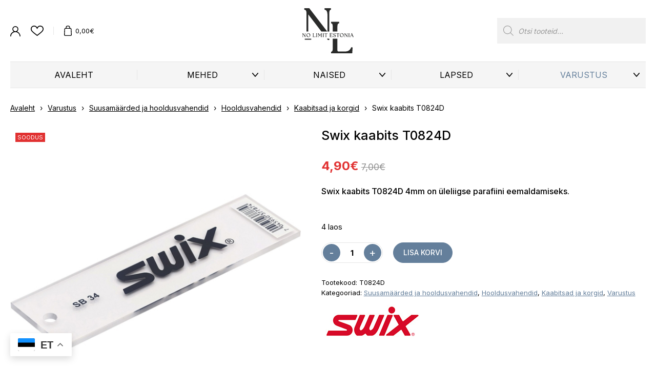

--- FILE ---
content_type: text/html; charset=UTF-8
request_url: https://nolimit.ee/toode/swix-kaabits-t0824d/
body_size: 32767
content:
<!DOCTYPE html>

<html lang="et" id="html" prefix="og: https://ogp.me/ns#" class="no-js">

<head>

	<meta charset="utf-8">

	<meta http-equiv="X-UA-Compatible" content="IE=edge">

    <meta name="viewport" content="width=device-width, initial-scale=1.0, minimum-scale=1.0" />

    <meta name="format-detection" content="telephone=no">

    <link rel="preconnect" href="https://fonts.googleapis.com">

    <link rel="preconnect" href="https://fonts.gstatic.com" crossorigin>

    

    <link rel="preload" href="https://nolimit.ee/wp-content/themes/nolimit/theme/fonts/Kovanov-Medium.woff2" as="font" type="font/woff2" crossorigin>

    <link rel="preload" href="https://nolimit.ee/wp-content/themes/nolimit/theme/fonts/remixicon.woff2" as="font" type="font/woff2" crossorigin>

	<link rel="alternate" hreflang="et" href="https://nolimit.ee/toode/swix-kaabits-t0824d/" />
<link rel="alternate" hreflang="x-default" href="https://nolimit.ee/toode/swix-kaabits-t0824d/" />

<!-- Google Tag Manager for WordPress by gtm4wp.com -->
<script data-cfasync="false" data-pagespeed-no-defer>
	var gtm4wp_datalayer_name = "dataLayer";
	var dataLayer = dataLayer || [];
	const gtm4wp_use_sku_instead = false;
	const gtm4wp_currency = 'EUR';
	const gtm4wp_product_per_impression = 10;
	const gtm4wp_clear_ecommerce = false;
</script>
<!-- End Google Tag Manager for WordPress by gtm4wp.com -->
<!-- Search Engine Optimization by Rank Math - https://rankmath.com/ -->
<title>Swix kaabits T0824D 210651&raquo; Kvaliteetsed spordi- ja vabaajakaubad l NoLimit</title><link rel="preload" data-rocket-preload as="style" href="https://fonts.googleapis.com/css2?family=Inter:wght@400;500;700&#038;display=swap" /><link rel="stylesheet" href="https://fonts.googleapis.com/css2?family=Inter:wght@400;500;700&#038;display=swap" media="print" onload="this.media='all'" /><noscript><link rel="stylesheet" href="https://fonts.googleapis.com/css2?family=Inter:wght@400;500;700&#038;display=swap" /></noscript>
<meta name="description" content="Swix kaabits T0824D 4mm on üleliigse parafiini eemaldamiseks. "/>
<meta name="robots" content="follow, index, max-snippet:-1, max-video-preview:-1, max-image-preview:large"/>
<link rel="canonical" href="https://nolimit.ee/toode/swix-kaabits-t0824d/" />
<meta property="og:locale" content="et_EE" />
<meta property="og:type" content="product" />
<meta property="og:title" content="Swix kaabits T0824D 210651&raquo; Kvaliteetsed spordi- ja vabaajakaubad l NoLimit" />
<meta property="og:description" content="Swix kaabits T0824D 4mm on üleliigse parafiini eemaldamiseks. " />
<meta property="og:url" content="https://nolimit.ee/toode/swix-kaabits-t0824d/" />
<meta property="og:site_name" content="NoLimit" />
<meta property="og:updated_time" content="2025-11-30T22:29:44+02:00" />
<meta property="og:image" content="https://nolimit.ee/wp-content/uploads/2023/02/SB034D.jpg" />
<meta property="og:image:secure_url" content="https://nolimit.ee/wp-content/uploads/2023/02/SB034D.jpg" />
<meta property="og:image:width" content="1280" />
<meta property="og:image:height" content="1280" />
<meta property="og:image:alt" content="Swix kaabits T0824D" />
<meta property="og:image:type" content="image/jpeg" />
<meta property="product:price:amount" content="7" />
<meta property="product:price:currency" content="EUR" />
<meta property="product:availability" content="instock" />
<meta name="twitter:card" content="summary_large_image" />
<meta name="twitter:title" content="Swix kaabits T0824D 210651&raquo; Kvaliteetsed spordi- ja vabaajakaubad l NoLimit" />
<meta name="twitter:description" content="Swix kaabits T0824D 4mm on üleliigse parafiini eemaldamiseks. " />
<meta name="twitter:image" content="https://nolimit.ee/wp-content/uploads/2023/02/SB034D.jpg" />
<meta name="twitter:label1" content="Price" />
<meta name="twitter:data1" content="7,00&euro;" />
<meta name="twitter:label2" content="Availability" />
<meta name="twitter:data2" content="4 laos" />
<script type="application/ld+json" class="rank-math-schema">{"@context":"https://schema.org","@graph":[{"@type":["ClothingStore","Organization"],"@id":"https://nolimit.ee/#organization","name":"NoLimit","url":"https://nolimit.ee","sameAs":["https://www.facebook.com/NoLimit-100993396223010"],"logo":{"@type":"ImageObject","@id":"https://nolimit.ee/#logo","url":"https://nolimit.ee/wp-content/uploads/2023/01/NL-logo-for-web-aken.png","contentUrl":"https://nolimit.ee/wp-content/uploads/2023/01/NL-logo-for-web-aken.png","caption":"NoLimit","inLanguage":"et","width":"112","height":"112"},"openingHours":["Monday,Tuesday,Wednesday,Thursday,Friday,Saturday,Sunday 09:00-17:00"],"image":{"@id":"https://nolimit.ee/#logo"}},{"@type":"WebSite","@id":"https://nolimit.ee/#website","url":"https://nolimit.ee","name":"NoLimit","alternateName":"NoLimit.ee","publisher":{"@id":"https://nolimit.ee/#organization"},"inLanguage":"et"},{"@type":"ImageObject","@id":"https://nolimit.ee/wp-content/uploads/2023/02/SB034D.jpg","url":"https://nolimit.ee/wp-content/uploads/2023/02/SB034D.jpg","width":"1280","height":"1280","caption":"Swix kaabits T0824D","inLanguage":"et"},{"@type":"ItemPage","@id":"https://nolimit.ee/toode/swix-kaabits-t0824d/#webpage","url":"https://nolimit.ee/toode/swix-kaabits-t0824d/","name":"Swix kaabits T0824D 210651&raquo; Kvaliteetsed spordi- ja vabaajakaubad l NoLimit","datePublished":"2023-02-26T15:33:11+02:00","dateModified":"2025-11-30T22:29:44+02:00","isPartOf":{"@id":"https://nolimit.ee/#website"},"primaryImageOfPage":{"@id":"https://nolimit.ee/wp-content/uploads/2023/02/SB034D.jpg"},"inLanguage":"et"},{"@type":"Product","name":"Swix kaabits T0824D 210651&raquo; Kvaliteetsed spordi- ja vabaajakaubad l NoLimit","description":"Swix kaabits T0824D 4mm on \u00fcleliigse parafiini eemaldamiseks.\u00a0","sku":"T0824D","category":"Varustus &gt; Suusam\u00e4\u00e4rded ja hooldusvahendid","mainEntityOfPage":{"@id":"https://nolimit.ee/toode/swix-kaabits-t0824d/#webpage"},"image":[{"@type":"ImageObject","url":"https://nolimit.ee/wp-content/uploads/2023/02/SB034D.jpg","height":"1280","width":"1280"}],"offers":{"@type":"Offer","price":"7.00","priceCurrency":"EUR","priceValidUntil":"2027-12-31","availability":"https://schema.org/InStock","itemCondition":"NewCondition","url":"https://nolimit.ee/toode/swix-kaabits-t0824d/","seller":{"@type":"Organization","@id":"https://nolimit.ee/","name":"NoLimit","url":"https://nolimit.ee","logo":"https://nolimit.ee/wp-content/uploads/2023/01/NL-logo-for-web-aken.png"},"priceSpecification":{"price":"7","priceCurrency":"EUR","valueAddedTaxIncluded":"true"}},"@id":"https://nolimit.ee/toode/swix-kaabits-t0824d/#richSnippet"}]}</script>
<!-- /Rank Math WordPress SEO plugin -->

<link rel='dns-prefetch' href='//www.googletagmanager.com' />
<link href='https://fonts.gstatic.com' crossorigin rel='preconnect' />
<link rel="alternate" title="oEmbed (JSON)" type="application/json+oembed" href="https://nolimit.ee/wp-json/oembed/1.0/embed?url=https%3A%2F%2Fnolimit.ee%2Ftoode%2Fswix-kaabits-t0824d%2F" />
<link rel="alternate" title="oEmbed (XML)" type="text/xml+oembed" href="https://nolimit.ee/wp-json/oembed/1.0/embed?url=https%3A%2F%2Fnolimit.ee%2Ftoode%2Fswix-kaabits-t0824d%2F&#038;format=xml" />
<style id='wp-img-auto-sizes-contain-inline-css' type='text/css'>
img:is([sizes=auto i],[sizes^="auto," i]){contain-intrinsic-size:3000px 1500px}
/*# sourceURL=wp-img-auto-sizes-contain-inline-css */
</style>
<link data-minify="1" rel='stylesheet' id='wdp_cart-summary-css' href='https://nolimit.ee/wp-content/cache/min/1/wp-content/plugins/advanced-dynamic-pricing-for-woocommerce/BaseVersion/assets/css/cart-summary.css?ver=1731918619' type='text/css' media='all' />
<link data-minify="1" rel='stylesheet' id='font-awesome-css' href='https://nolimit.ee/wp-content/cache/min/1/wp-content/plugins/woocommerce-ajax-filters/berocket/assets/css/font-awesome.min.css?ver=1731918619' type='text/css' media='all' />
<link rel='stylesheet' id='berocket_aapf_widget-style-css' href='https://nolimit.ee/wp-content/plugins/woocommerce-ajax-filters/assets/frontend/css/fullmain.min.css?ver=1.6.6' type='text/css' media='all' />
<link rel='stylesheet' id='wp-block-library-css' href='https://nolimit.ee/wp-includes/css/dist/block-library/style.min.css?ver=6.9' type='text/css' media='all' />
<link data-minify="1" rel='stylesheet' id='wc-blocks-style-css' href='https://nolimit.ee/wp-content/cache/min/1/wp-content/plugins/woocommerce/assets/client/blocks/wc-blocks.css?ver=1731918619' type='text/css' media='all' />
<style id='global-styles-inline-css' type='text/css'>
:root{--wp--preset--aspect-ratio--square: 1;--wp--preset--aspect-ratio--4-3: 4/3;--wp--preset--aspect-ratio--3-4: 3/4;--wp--preset--aspect-ratio--3-2: 3/2;--wp--preset--aspect-ratio--2-3: 2/3;--wp--preset--aspect-ratio--16-9: 16/9;--wp--preset--aspect-ratio--9-16: 9/16;--wp--preset--color--black: #000000;--wp--preset--color--cyan-bluish-gray: #abb8c3;--wp--preset--color--white: #ffffff;--wp--preset--color--pale-pink: #f78da7;--wp--preset--color--vivid-red: #cf2e2e;--wp--preset--color--luminous-vivid-orange: #ff6900;--wp--preset--color--luminous-vivid-amber: #fcb900;--wp--preset--color--light-green-cyan: #7bdcb5;--wp--preset--color--vivid-green-cyan: #00d084;--wp--preset--color--pale-cyan-blue: #8ed1fc;--wp--preset--color--vivid-cyan-blue: #0693e3;--wp--preset--color--vivid-purple: #9b51e0;--wp--preset--color--theme-primary: var(--ama-primary-color);--wp--preset--color--theme-secondary: var(--ama-secondary-color);--wp--preset--gradient--vivid-cyan-blue-to-vivid-purple: linear-gradient(135deg,rgb(6,147,227) 0%,rgb(155,81,224) 100%);--wp--preset--gradient--light-green-cyan-to-vivid-green-cyan: linear-gradient(135deg,rgb(122,220,180) 0%,rgb(0,208,130) 100%);--wp--preset--gradient--luminous-vivid-amber-to-luminous-vivid-orange: linear-gradient(135deg,rgb(252,185,0) 0%,rgb(255,105,0) 100%);--wp--preset--gradient--luminous-vivid-orange-to-vivid-red: linear-gradient(135deg,rgb(255,105,0) 0%,rgb(207,46,46) 100%);--wp--preset--gradient--very-light-gray-to-cyan-bluish-gray: linear-gradient(135deg,rgb(238,238,238) 0%,rgb(169,184,195) 100%);--wp--preset--gradient--cool-to-warm-spectrum: linear-gradient(135deg,rgb(74,234,220) 0%,rgb(151,120,209) 20%,rgb(207,42,186) 40%,rgb(238,44,130) 60%,rgb(251,105,98) 80%,rgb(254,248,76) 100%);--wp--preset--gradient--blush-light-purple: linear-gradient(135deg,rgb(255,206,236) 0%,rgb(152,150,240) 100%);--wp--preset--gradient--blush-bordeaux: linear-gradient(135deg,rgb(254,205,165) 0%,rgb(254,45,45) 50%,rgb(107,0,62) 100%);--wp--preset--gradient--luminous-dusk: linear-gradient(135deg,rgb(255,203,112) 0%,rgb(199,81,192) 50%,rgb(65,88,208) 100%);--wp--preset--gradient--pale-ocean: linear-gradient(135deg,rgb(255,245,203) 0%,rgb(182,227,212) 50%,rgb(51,167,181) 100%);--wp--preset--gradient--electric-grass: linear-gradient(135deg,rgb(202,248,128) 0%,rgb(113,206,126) 100%);--wp--preset--gradient--midnight: linear-gradient(135deg,rgb(2,3,129) 0%,rgb(40,116,252) 100%);--wp--preset--font-size--small: var(--ama-sm-font-size);--wp--preset--font-size--medium: var(--ama-md-font-size);--wp--preset--font-size--large: var(--ama-lg-font-size);--wp--preset--font-size--x-large: 42px;--wp--preset--font-size--semi-large: var(--ama-semi-lg-font-size);--wp--preset--font-size--huge: var(--ama-xl-font-size);--wp--preset--font-size--semi-giant: var(--ama-semi-xxl-font-size);--wp--preset--font-size--giant: var(--ama-xxl-font-size);--wp--preset--font-family--inter: "Inter", sans-serif;--wp--preset--font-family--cardo: Cardo;--wp--preset--spacing--20: 0.44rem;--wp--preset--spacing--30: 0.67rem;--wp--preset--spacing--40: 1rem;--wp--preset--spacing--50: 1.5rem;--wp--preset--spacing--60: 2.25rem;--wp--preset--spacing--70: 3.38rem;--wp--preset--spacing--80: 5.06rem;--wp--preset--shadow--natural: 6px 6px 9px rgba(0, 0, 0, 0.2);--wp--preset--shadow--deep: 12px 12px 50px rgba(0, 0, 0, 0.4);--wp--preset--shadow--sharp: 6px 6px 0px rgba(0, 0, 0, 0.2);--wp--preset--shadow--outlined: 6px 6px 0px -3px rgb(255, 255, 255), 6px 6px rgb(0, 0, 0);--wp--preset--shadow--crisp: 6px 6px 0px rgb(0, 0, 0);}:root { --wp--style--global--content-size: var(--ama-container);--wp--style--global--wide-size: var(--ama-container-xl); }:where(body) { margin: 0; }.wp-site-blocks > .alignleft { float: left; margin-right: 2em; }.wp-site-blocks > .alignright { float: right; margin-left: 2em; }.wp-site-blocks > .aligncenter { justify-content: center; margin-left: auto; margin-right: auto; }:where(.wp-site-blocks) > * { margin-block-start: 24px; margin-block-end: 0; }:where(.wp-site-blocks) > :first-child { margin-block-start: 0; }:where(.wp-site-blocks) > :last-child { margin-block-end: 0; }:root { --wp--style--block-gap: 24px; }:root :where(.is-layout-flow) > :first-child{margin-block-start: 0;}:root :where(.is-layout-flow) > :last-child{margin-block-end: 0;}:root :where(.is-layout-flow) > *{margin-block-start: 24px;margin-block-end: 0;}:root :where(.is-layout-constrained) > :first-child{margin-block-start: 0;}:root :where(.is-layout-constrained) > :last-child{margin-block-end: 0;}:root :where(.is-layout-constrained) > *{margin-block-start: 24px;margin-block-end: 0;}:root :where(.is-layout-flex){gap: 24px;}:root :where(.is-layout-grid){gap: 24px;}.is-layout-flow > .alignleft{float: left;margin-inline-start: 0;margin-inline-end: 2em;}.is-layout-flow > .alignright{float: right;margin-inline-start: 2em;margin-inline-end: 0;}.is-layout-flow > .aligncenter{margin-left: auto !important;margin-right: auto !important;}.is-layout-constrained > .alignleft{float: left;margin-inline-start: 0;margin-inline-end: 2em;}.is-layout-constrained > .alignright{float: right;margin-inline-start: 2em;margin-inline-end: 0;}.is-layout-constrained > .aligncenter{margin-left: auto !important;margin-right: auto !important;}.is-layout-constrained > :where(:not(.alignleft):not(.alignright):not(.alignfull)){max-width: var(--wp--style--global--content-size);margin-left: auto !important;margin-right: auto !important;}.is-layout-constrained > .alignwide{max-width: var(--wp--style--global--wide-size);}body .is-layout-flex{display: flex;}.is-layout-flex{flex-wrap: wrap;align-items: center;}.is-layout-flex > :is(*, div){margin: 0;}body .is-layout-grid{display: grid;}.is-layout-grid > :is(*, div){margin: 0;}body{font-family: var(--ama-body-font-family);font-size: var(--ama-body-font-size);font-weight: var(--ama-body-font-weight);line-height: var(--ama-body-line-height);padding-top: 0px;padding-right: 0px;padding-bottom: 0px;padding-left: 0px;}a:where(:not(.wp-element-button)){color: var(--ama-primary-color);text-decoration: underline;}h1{font-size: var(--ama-h1-font-size);line-height: var(--ama-h1-line-height);}h2{font-size: var(--ama-h2-font-size);line-height: var(--ama-h2-line-height);}h3{font-size: var(--ama-h3-font-size);line-height: var(--ama-h3-line-height);}h4{font-size: var(--ama-h4-font-size);line-height: var(--ama-h4-line-height);}h5{font-size: var(--ama-h5-font-size);line-height: var(--ama-h5-line-height);}h6{font-size: var(--ama-h6-font-size);line-height: var(--ama-h6-line-height);}:root :where(.wp-element-button, .wp-block-button__link){background-color: #32373c;border-width: 0;color: #fff;font-family: inherit;font-size: inherit;font-style: inherit;font-weight: inherit;letter-spacing: inherit;line-height: inherit;padding-top: calc(0.667em + 2px);padding-right: calc(1.333em + 2px);padding-bottom: calc(0.667em + 2px);padding-left: calc(1.333em + 2px);text-decoration: none;text-transform: inherit;}.has-black-color{color: var(--wp--preset--color--black) !important;}.has-cyan-bluish-gray-color{color: var(--wp--preset--color--cyan-bluish-gray) !important;}.has-white-color{color: var(--wp--preset--color--white) !important;}.has-pale-pink-color{color: var(--wp--preset--color--pale-pink) !important;}.has-vivid-red-color{color: var(--wp--preset--color--vivid-red) !important;}.has-luminous-vivid-orange-color{color: var(--wp--preset--color--luminous-vivid-orange) !important;}.has-luminous-vivid-amber-color{color: var(--wp--preset--color--luminous-vivid-amber) !important;}.has-light-green-cyan-color{color: var(--wp--preset--color--light-green-cyan) !important;}.has-vivid-green-cyan-color{color: var(--wp--preset--color--vivid-green-cyan) !important;}.has-pale-cyan-blue-color{color: var(--wp--preset--color--pale-cyan-blue) !important;}.has-vivid-cyan-blue-color{color: var(--wp--preset--color--vivid-cyan-blue) !important;}.has-vivid-purple-color{color: var(--wp--preset--color--vivid-purple) !important;}.has-theme-primary-color{color: var(--wp--preset--color--theme-primary) !important;}.has-theme-secondary-color{color: var(--wp--preset--color--theme-secondary) !important;}.has-black-background-color{background-color: var(--wp--preset--color--black) !important;}.has-cyan-bluish-gray-background-color{background-color: var(--wp--preset--color--cyan-bluish-gray) !important;}.has-white-background-color{background-color: var(--wp--preset--color--white) !important;}.has-pale-pink-background-color{background-color: var(--wp--preset--color--pale-pink) !important;}.has-vivid-red-background-color{background-color: var(--wp--preset--color--vivid-red) !important;}.has-luminous-vivid-orange-background-color{background-color: var(--wp--preset--color--luminous-vivid-orange) !important;}.has-luminous-vivid-amber-background-color{background-color: var(--wp--preset--color--luminous-vivid-amber) !important;}.has-light-green-cyan-background-color{background-color: var(--wp--preset--color--light-green-cyan) !important;}.has-vivid-green-cyan-background-color{background-color: var(--wp--preset--color--vivid-green-cyan) !important;}.has-pale-cyan-blue-background-color{background-color: var(--wp--preset--color--pale-cyan-blue) !important;}.has-vivid-cyan-blue-background-color{background-color: var(--wp--preset--color--vivid-cyan-blue) !important;}.has-vivid-purple-background-color{background-color: var(--wp--preset--color--vivid-purple) !important;}.has-theme-primary-background-color{background-color: var(--wp--preset--color--theme-primary) !important;}.has-theme-secondary-background-color{background-color: var(--wp--preset--color--theme-secondary) !important;}.has-black-border-color{border-color: var(--wp--preset--color--black) !important;}.has-cyan-bluish-gray-border-color{border-color: var(--wp--preset--color--cyan-bluish-gray) !important;}.has-white-border-color{border-color: var(--wp--preset--color--white) !important;}.has-pale-pink-border-color{border-color: var(--wp--preset--color--pale-pink) !important;}.has-vivid-red-border-color{border-color: var(--wp--preset--color--vivid-red) !important;}.has-luminous-vivid-orange-border-color{border-color: var(--wp--preset--color--luminous-vivid-orange) !important;}.has-luminous-vivid-amber-border-color{border-color: var(--wp--preset--color--luminous-vivid-amber) !important;}.has-light-green-cyan-border-color{border-color: var(--wp--preset--color--light-green-cyan) !important;}.has-vivid-green-cyan-border-color{border-color: var(--wp--preset--color--vivid-green-cyan) !important;}.has-pale-cyan-blue-border-color{border-color: var(--wp--preset--color--pale-cyan-blue) !important;}.has-vivid-cyan-blue-border-color{border-color: var(--wp--preset--color--vivid-cyan-blue) !important;}.has-vivid-purple-border-color{border-color: var(--wp--preset--color--vivid-purple) !important;}.has-theme-primary-border-color{border-color: var(--wp--preset--color--theme-primary) !important;}.has-theme-secondary-border-color{border-color: var(--wp--preset--color--theme-secondary) !important;}.has-vivid-cyan-blue-to-vivid-purple-gradient-background{background: var(--wp--preset--gradient--vivid-cyan-blue-to-vivid-purple) !important;}.has-light-green-cyan-to-vivid-green-cyan-gradient-background{background: var(--wp--preset--gradient--light-green-cyan-to-vivid-green-cyan) !important;}.has-luminous-vivid-amber-to-luminous-vivid-orange-gradient-background{background: var(--wp--preset--gradient--luminous-vivid-amber-to-luminous-vivid-orange) !important;}.has-luminous-vivid-orange-to-vivid-red-gradient-background{background: var(--wp--preset--gradient--luminous-vivid-orange-to-vivid-red) !important;}.has-very-light-gray-to-cyan-bluish-gray-gradient-background{background: var(--wp--preset--gradient--very-light-gray-to-cyan-bluish-gray) !important;}.has-cool-to-warm-spectrum-gradient-background{background: var(--wp--preset--gradient--cool-to-warm-spectrum) !important;}.has-blush-light-purple-gradient-background{background: var(--wp--preset--gradient--blush-light-purple) !important;}.has-blush-bordeaux-gradient-background{background: var(--wp--preset--gradient--blush-bordeaux) !important;}.has-luminous-dusk-gradient-background{background: var(--wp--preset--gradient--luminous-dusk) !important;}.has-pale-ocean-gradient-background{background: var(--wp--preset--gradient--pale-ocean) !important;}.has-electric-grass-gradient-background{background: var(--wp--preset--gradient--electric-grass) !important;}.has-midnight-gradient-background{background: var(--wp--preset--gradient--midnight) !important;}.has-small-font-size{font-size: var(--wp--preset--font-size--small) !important;}.has-medium-font-size{font-size: var(--wp--preset--font-size--medium) !important;}.has-large-font-size{font-size: var(--wp--preset--font-size--large) !important;}.has-x-large-font-size{font-size: var(--wp--preset--font-size--x-large) !important;}.has-semi-large-font-size{font-size: var(--wp--preset--font-size--semi-large) !important;}.has-huge-font-size{font-size: var(--wp--preset--font-size--huge) !important;}.has-semi-giant-font-size{font-size: var(--wp--preset--font-size--semi-giant) !important;}.has-giant-font-size{font-size: var(--wp--preset--font-size--giant) !important;}.has-inter-font-family{font-family: var(--wp--preset--font-family--inter) !important;}.has-cardo-font-family{font-family: var(--wp--preset--font-family--cardo) !important;}
:root :where(.wp-block-button .wp-block-button__link){background-color: var(--ama-btn-bg);border-radius: var(--ama-btn-border-radius);border-color: var(--ama-btn-border-color);border-width: var(--ama-btn-border-width);border-style: solid;color: var(--ama-btn-color);font-size: var(--ama-btn-font-size);line-height: var(--ama-btn-line-height);padding-top: var(--ama-btn-padding-y);padding-right: var(--ama-btn-padding-x);padding-bottom: var(--ama-btn-padding-y);padding-left: var(--ama-btn-padding-x);}
/*# sourceURL=global-styles-inline-css */
</style>

<link data-minify="1" rel='stylesheet' id='wpml-blocks-css' href='https://nolimit.ee/wp-content/cache/min/1/wp-content/plugins/sitepress-multilingual-cms/dist/css/blocks/styles.css?ver=1731918619' type='text/css' media='all' />
<link data-minify="1" rel='stylesheet' id='smntcswcqb-style-css' href='https://nolimit.ee/wp-content/cache/min/1/wp-content/plugins/smntcs-woocommerce-quantity-buttons/style.css?ver=1731918619' type='text/css' media='screen' />
<style id='woocommerce-inline-inline-css' type='text/css'>
.woocommerce form .form-row .required { visibility: visible; }
/*# sourceURL=woocommerce-inline-inline-css */
</style>
<link data-minify="1" rel='stylesheet' id='montonio-style-css' href='https://nolimit.ee/wp-content/cache/min/1/wp-content/plugins/montonio-for-woocommerce/assets/css/montonio-style.css?ver=1760700473' type='text/css' media='all' />
<link rel='stylesheet' id='woo-variation-swatches-css' href='https://nolimit.ee/wp-content/plugins/woo-variation-swatches/assets/css/frontend.min.css?ver=1701175880' type='text/css' media='all' />
<style id='woo-variation-swatches-inline-css' type='text/css'>
:root {
--wvs-tick:url("data:image/svg+xml;utf8,%3Csvg filter='drop-shadow(0px 0px 2px rgb(0 0 0 / .8))' xmlns='http://www.w3.org/2000/svg'  viewBox='0 0 30 30'%3E%3Cpath fill='none' stroke='%23ffffff' stroke-linecap='round' stroke-linejoin='round' stroke-width='4' d='M4 16L11 23 27 7'/%3E%3C/svg%3E");

--wvs-cross:url("data:image/svg+xml;utf8,%3Csvg filter='drop-shadow(0px 0px 5px rgb(255 255 255 / .6))' xmlns='http://www.w3.org/2000/svg' width='72px' height='72px' viewBox='0 0 24 24'%3E%3Cpath fill='none' stroke='%23ff0000' stroke-linecap='round' stroke-width='0.6' d='M5 5L19 19M19 5L5 19'/%3E%3C/svg%3E");
--wvs-position:center;
--wvs-single-product-large-item-width:40px;
--wvs-single-product-large-item-height:40px;
--wvs-single-product-large-item-font-size:16px;
--wvs-single-product-item-width:30px;
--wvs-single-product-item-height:30px;
--wvs-single-product-item-font-size:16px;
--wvs-archive-product-item-width:30px;
--wvs-archive-product-item-height:30px;
--wvs-archive-product-item-font-size:16px;
--wvs-tooltip-background-color:#333333;
--wvs-tooltip-text-color:#FFFFFF;
--wvs-item-box-shadow:0 0 0 1px #a8a8a8;
--wvs-item-background-color:#FFFFFF;
--wvs-item-text-color:#000000;
--wvs-hover-item-box-shadow:0 0 0 3px #DDDDDD;
--wvs-hover-item-background-color:#FFFFFF;
--wvs-hover-item-text-color:#000000;
--wvs-selected-item-box-shadow:0 0 0 2px #000000;
--wvs-selected-item-background-color:#FFFFFF;
--wvs-selected-item-text-color:#000000}
/*# sourceURL=woo-variation-swatches-inline-css */
</style>
<link rel='stylesheet' id='dgwt-wcas-style-css' href='https://nolimit.ee/wp-content/plugins/ajax-search-for-woocommerce/assets/css/style.min.css?ver=1.29.0' type='text/css' media='all' />
<link rel='preload' as='font' type='font/woff2' crossorigin='anonymous' id='tinvwl-webfont-font-css' href='https://nolimit.ee/wp-content/plugins/ti-woocommerce-wishlist/assets/fonts/tinvwl-webfont.woff2?ver=xu2uyi'  media='all' />
<link data-minify="1" rel='stylesheet' id='tinvwl-webfont-css' href='https://nolimit.ee/wp-content/cache/min/1/wp-content/plugins/ti-woocommerce-wishlist/assets/css/webfont.min.css?ver=1731918619' type='text/css' media='all' />
<link rel='stylesheet' id='tinvwl-css' href='https://nolimit.ee/wp-content/plugins/ti-woocommerce-wishlist/assets/css/public.min.css?ver=2.9.1' type='text/css' media='all' />
<link data-minify="1" rel='stylesheet' id='pwb-styles-frontend-css' href='https://nolimit.ee/wp-content/cache/min/1/wp-content/plugins/perfect-woocommerce-brands/build/frontend/css/style.css?ver=1731918619' type='text/css' media='all' />
<link data-minify="1" rel='stylesheet' id='rvpplugin-slick-css' href='https://nolimit.ee/wp-content/cache/min/1/wp-content/plugins/recently-viewed-products/slick/slick.css?ver=1731918619' type='text/css' media='all' />
<link data-minify="1" rel='stylesheet' id='rvpplugin-slick-theme-css' href='https://nolimit.ee/wp-content/cache/min/1/wp-content/plugins/recently-viewed-products/slick/slick-theme.css?ver=1731918619' type='text/css' media='all' />
<link data-minify="1" rel='stylesheet' id='rvpplugin-frontend-css' href='https://nolimit.ee/wp-content/cache/min/1/wp-content/plugins/recently-viewed-products/frontend/css/rvpplugin-frontend-style.css?ver=1731918619' type='text/css' media='all' />
<link data-minify="1" rel='stylesheet' id='variables-css' href='https://nolimit.ee/wp-content/cache/min/1/wp-content/themes/nolimit/theme/css/variables.css?ver=1731918619' type='text/css' media='all' />
<link data-minify="1" rel='stylesheet' id='bootstrap-css' href='https://nolimit.ee/wp-content/cache/min/1/wp-content/themes/nolimit/theme/css/bootstrap.css?ver=1731918619' type='text/css' media='all' />
<link rel='stylesheet' id='splide-css' href='https://nolimit.ee/wp-content/themes/nolimit/theme/js/splide/splide-core.min.css' type='text/css' media='all' />
<link data-minify="1" rel='stylesheet' id='ama-woocommerce-css' href='https://nolimit.ee/wp-content/cache/min/1/wp-content/themes/nolimit/theme/css/ama-woocommerce.css?ver=1731918619' type='text/css' media='all' />
<link data-minify="1" rel='stylesheet' id='ama-css' href='https://nolimit.ee/wp-content/cache/min/1/wp-content/themes/nolimit/theme/css/theme.css?ver=1731918619' type='text/css' media='all' />
<style id='wp-block-button-inline-css' type='text/css'>
.wp-block-button__link{align-content:center;box-sizing:border-box;cursor:pointer;display:inline-block;height:100%;text-align:center;word-break:break-word}.wp-block-button__link.aligncenter{text-align:center}.wp-block-button__link.alignright{text-align:right}:where(.wp-block-button__link){border-radius:9999px;box-shadow:none;padding:calc(.667em + 2px) calc(1.333em + 2px);text-decoration:none}.wp-block-button[style*=text-decoration] .wp-block-button__link{text-decoration:inherit}.wp-block-buttons>.wp-block-button.has-custom-width{max-width:none}.wp-block-buttons>.wp-block-button.has-custom-width .wp-block-button__link{width:100%}.wp-block-buttons>.wp-block-button.has-custom-font-size .wp-block-button__link{font-size:inherit}.wp-block-buttons>.wp-block-button.wp-block-button__width-25{width:calc(25% - var(--wp--style--block-gap, .5em)*.75)}.wp-block-buttons>.wp-block-button.wp-block-button__width-50{width:calc(50% - var(--wp--style--block-gap, .5em)*.5)}.wp-block-buttons>.wp-block-button.wp-block-button__width-75{width:calc(75% - var(--wp--style--block-gap, .5em)*.25)}.wp-block-buttons>.wp-block-button.wp-block-button__width-100{flex-basis:100%;width:100%}.wp-block-buttons.is-vertical>.wp-block-button.wp-block-button__width-25{width:25%}.wp-block-buttons.is-vertical>.wp-block-button.wp-block-button__width-50{width:50%}.wp-block-buttons.is-vertical>.wp-block-button.wp-block-button__width-75{width:75%}.wp-block-button.is-style-squared,.wp-block-button__link.wp-block-button.is-style-squared{border-radius:0}.wp-block-button.no-border-radius,.wp-block-button__link.no-border-radius{border-radius:0!important}:root :where(.wp-block-button .wp-block-button__link.is-style-outline),:root :where(.wp-block-button.is-style-outline>.wp-block-button__link){border:2px solid;padding:.667em 1.333em}:root :where(.wp-block-button .wp-block-button__link.is-style-outline:not(.has-text-color)),:root :where(.wp-block-button.is-style-outline>.wp-block-button__link:not(.has-text-color)){color:currentColor}:root :where(.wp-block-button .wp-block-button__link.is-style-outline:not(.has-background)),:root :where(.wp-block-button.is-style-outline>.wp-block-button__link:not(.has-background)){background-color:initial;background-image:none}
/*# sourceURL=https://nolimit.ee/wp-includes/blocks/button/style.min.css */
</style>
<style id='wp-block-search-inline-css' type='text/css'>
.wp-block-search__button{margin-left:10px;word-break:normal}.wp-block-search__button.has-icon{line-height:0}.wp-block-search__button svg{height:1.25em;min-height:24px;min-width:24px;width:1.25em;fill:currentColor;vertical-align:text-bottom}:where(.wp-block-search__button){border:1px solid #ccc;padding:6px 10px}.wp-block-search__inside-wrapper{display:flex;flex:auto;flex-wrap:nowrap;max-width:100%}.wp-block-search__label{width:100%}.wp-block-search.wp-block-search__button-only .wp-block-search__button{box-sizing:border-box;display:flex;flex-shrink:0;justify-content:center;margin-left:0;max-width:100%}.wp-block-search.wp-block-search__button-only .wp-block-search__inside-wrapper{min-width:0!important;transition-property:width}.wp-block-search.wp-block-search__button-only .wp-block-search__input{flex-basis:100%;transition-duration:.3s}.wp-block-search.wp-block-search__button-only.wp-block-search__searchfield-hidden,.wp-block-search.wp-block-search__button-only.wp-block-search__searchfield-hidden .wp-block-search__inside-wrapper{overflow:hidden}.wp-block-search.wp-block-search__button-only.wp-block-search__searchfield-hidden .wp-block-search__input{border-left-width:0!important;border-right-width:0!important;flex-basis:0;flex-grow:0;margin:0;min-width:0!important;padding-left:0!important;padding-right:0!important;width:0!important}:where(.wp-block-search__input){appearance:none;border:1px solid #949494;flex-grow:1;font-family:inherit;font-size:inherit;font-style:inherit;font-weight:inherit;letter-spacing:inherit;line-height:inherit;margin-left:0;margin-right:0;min-width:3rem;padding:8px;text-decoration:unset!important;text-transform:inherit}:where(.wp-block-search__button-inside .wp-block-search__inside-wrapper){background-color:#fff;border:1px solid #949494;box-sizing:border-box;padding:4px}:where(.wp-block-search__button-inside .wp-block-search__inside-wrapper) .wp-block-search__input{border:none;border-radius:0;padding:0 4px}:where(.wp-block-search__button-inside .wp-block-search__inside-wrapper) .wp-block-search__input:focus{outline:none}:where(.wp-block-search__button-inside .wp-block-search__inside-wrapper) :where(.wp-block-search__button){padding:4px 8px}.wp-block-search.aligncenter .wp-block-search__inside-wrapper{margin:auto}.wp-block[data-align=right] .wp-block-search.wp-block-search__button-only .wp-block-search__inside-wrapper{float:right}
/*# sourceURL=https://nolimit.ee/wp-includes/blocks/search/style.min.css */
</style>
<link data-minify="1" rel='stylesheet' id='site-reviews-css' href='https://nolimit.ee/wp-content/cache/min/1/wp-content/plugins/site-reviews/assets/styles/default.css?ver=1731918619' type='text/css' media='all' />
<style id='site-reviews-inline-css' type='text/css'>
:root{--glsr-star-empty:url(https://nolimit.ee/wp-content/plugins/site-reviews/assets/images/stars/default/star-empty.svg);--glsr-star-error:url(https://nolimit.ee/wp-content/plugins/site-reviews/assets/images/stars/default/star-error.svg);--glsr-star-full:url(https://nolimit.ee/wp-content/plugins/site-reviews/assets/images/stars/default/star-full.svg);--glsr-star-half:url(https://nolimit.ee/wp-content/plugins/site-reviews/assets/images/stars/default/star-half.svg)}

/*# sourceURL=site-reviews-inline-css */
</style>
<link data-minify="1" rel='stylesheet' id='ari-fancybox-css' href='https://nolimit.ee/wp-content/cache/min/1/wp-content/plugins/ari-fancy-lightbox/assets/fancybox/jquery.fancybox.min.css?ver=1731918619' type='text/css' media='all' />
<link data-minify="1" rel='stylesheet' id='wdp_pricing-table-css' href='https://nolimit.ee/wp-content/cache/min/1/wp-content/plugins/advanced-dynamic-pricing-for-woocommerce/BaseVersion/assets/css/pricing-table.css?ver=1731918619' type='text/css' media='all' />
<link data-minify="1" rel='stylesheet' id='wdp_deals-table-css' href='https://nolimit.ee/wp-content/cache/min/1/wp-content/plugins/advanced-dynamic-pricing-for-woocommerce/BaseVersion/assets/css/deals-table.css?ver=1731918619' type='text/css' media='all' />
<script type="text/javascript" src="https://nolimit.ee/wp-includes/js/jquery/jquery.min.js?ver=3.7.1" id="jquery-core-js"></script>
<script type="text/javascript" src="https://nolimit.ee/wp-includes/js/jquery/jquery-migrate.min.js?ver=3.4.1" id="jquery-migrate-js"></script>
<script type="text/javascript" id="wpml-cookie-js-extra">
/* <![CDATA[ */
var wpml_cookies = {"wp-wpml_current_language":{"value":"et","expires":1,"path":"/"}};
var wpml_cookies = {"wp-wpml_current_language":{"value":"et","expires":1,"path":"/"}};
//# sourceURL=wpml-cookie-js-extra
/* ]]> */
</script>
<script data-minify="1" type="text/javascript" src="https://nolimit.ee/wp-content/cache/min/1/wp-content/plugins/sitepress-multilingual-cms/res/js/cookies/language-cookie.js?ver=1731918619" id="wpml-cookie-js" defer="defer" data-wp-strategy="defer"></script>
<script type="text/javascript" src="https://nolimit.ee/wp-content/plugins/svg-support/vendor/DOMPurify/DOMPurify.min.js?ver=1.0.1" id="bodhi-dompurify-library-js"></script>
<script data-minify="1" type="text/javascript" src="https://nolimit.ee/wp-content/cache/min/1/wp-content/plugins/svg-support/js/svgs-inline.js?ver=1731918619" id="bodhi_svg_inline-js"></script>
<script type="text/javascript" id="bodhi_svg_inline-js-after">
/* <![CDATA[ */
cssTarget={"Bodhi":"img.ama-svg","ForceInlineSVG":"ama-svg"};ForceInlineSVGActive="false";frontSanitizationEnabled="on";
//# sourceURL=bodhi_svg_inline-js-after
/* ]]> */
</script>
<script type="text/javascript" id="wc-single-product-js-extra">
/* <![CDATA[ */
var wc_single_product_params = {"i18n_required_rating_text":"Palun vali hinnang","review_rating_required":"yes","flexslider":{"rtl":false,"animation":"slide","smoothHeight":true,"directionNav":false,"controlNav":"thumbnails","slideshow":false,"animationSpeed":500,"animationLoop":false,"allowOneSlide":false},"zoom_enabled":"","zoom_options":[],"photoswipe_enabled":"","photoswipe_options":{"shareEl":false,"closeOnScroll":false,"history":false,"hideAnimationDuration":0,"showAnimationDuration":0},"flexslider_enabled":""};
//# sourceURL=wc-single-product-js-extra
/* ]]> */
</script>
<script type="text/javascript" src="https://nolimit.ee/wp-content/plugins/woocommerce/assets/js/frontend/single-product.min.js?ver=9.4.4" id="wc-single-product-js" defer="defer" data-wp-strategy="defer"></script>
<script type="text/javascript" src="https://nolimit.ee/wp-content/plugins/woocommerce/assets/js/jquery-blockui/jquery.blockUI.min.js?ver=2.7.0-wc.9.4.4" id="jquery-blockui-js" data-wp-strategy="defer"></script>
<script type="text/javascript" src="https://nolimit.ee/wp-content/plugins/woocommerce/assets/js/js-cookie/js.cookie.min.js?ver=2.1.4-wc.9.4.4" id="js-cookie-js" data-wp-strategy="defer"></script>
<script type="text/javascript" id="woocommerce-js-extra">
/* <![CDATA[ */
var woocommerce_params = {"ajax_url":"/wp-admin/admin-ajax.php","wc_ajax_url":"/?wc-ajax=%%endpoint%%"};
//# sourceURL=woocommerce-js-extra
/* ]]> */
</script>
<script type="text/javascript" src="https://nolimit.ee/wp-content/plugins/woocommerce/assets/js/frontend/woocommerce.min.js?ver=9.4.4" id="woocommerce-js" defer="defer" data-wp-strategy="defer"></script>
<script type="text/javascript" src="https://nolimit.ee/wp-content/plugins/sitepress-multilingual-cms/templates/language-switchers/legacy-dropdown-click/script.min.js?ver=1" id="wpml-legacy-dropdown-click-0-js"></script>

<!-- Google tag (gtag.js) snippet added by Site Kit -->
<!-- Google Analytics snippet added by Site Kit -->
<script type="text/javascript" src="https://www.googletagmanager.com/gtag/js?id=GT-NSVXJXQC" id="google_gtagjs-js" async></script>
<script type="text/javascript" id="google_gtagjs-js-after">
/* <![CDATA[ */
window.dataLayer = window.dataLayer || [];function gtag(){dataLayer.push(arguments);}
gtag("set","linker",{"domains":["nolimit.ee"]});
gtag("js", new Date());
gtag("set", "developer_id.dZTNiMT", true);
gtag("config", "GT-NSVXJXQC");
//# sourceURL=google_gtagjs-js-after
/* ]]> */
</script>
<script type="text/javascript" id="ari-fancybox-js-extra">
/* <![CDATA[ */
var ARI_FANCYBOX = {"lightbox":{"toolbar":true,"buttons":["close"],"backFocus":false,"trapFocus":false,"video":{"autoStart":false},"thumbs":{"hideOnClose":false},"touch":{"vertical":true,"momentum":true},"preventCaptionOverlap":false,"hideScrollbar":false,"lang":"custom","i18n":{"custom":{"PREV":"Previous","NEXT":"Next","PLAY_START":"Start slideshow (P)","PLAY_STOP":"Stop slideshow (P)","FULL_SCREEN":"Full screen (F)","THUMBS":"Thumbnails (G)","ZOOM":"Zoom","CLOSE":"Close (Esc)","ERROR":"The requested content cannot be loaded. \u003Cbr/\u003E Please try again later."}}},"convert":{"wp_gallery":{"convert_attachment_links":true},"images":{"convert":true,"post_grouping":true},"woocommerce":{"convert":true}},"mobile":{},"slideshow":{},"deeplinking":{"enabled":false},"integration":{},"share":{"enabled":false,"buttons":{"facebook":{"enabled":false},"twitter":{"enabled":false},"gplus":{"enabled":false},"pinterest":{"enabled":false},"linkedin":{"enabled":false},"vk":{"enabled":false},"email":{"enabled":false},"download":{"enabled":false}},"ignoreTypes":["iframe","inline","pdf","image","youtube","vimeo","metacafe","dailymotion","vine","instagram","google_maps"]},"comments":{"showOnStart":false,"supportedTypes":null},"protect":{},"extra":{},"viewers":{"pdfjs":{"url":"https://nolimit.ee/wp-content/plugins/ari-fancy-lightbox/assets/pdfjs/web/viewer.html"}},"messages":{"share_facebook_title":"Share on Facebook","share_twitter_title":"Share on Twitter","share_gplus_title":"Share on Google+","share_pinterest_title":"Share on Pinterest","share_linkedin_title":"Share on LinkedIn","share_vk_title":"Share on VK","share_email_title":"Send by e-mail","download_title":"Download","comments":"Comments"}};
//# sourceURL=ari-fancybox-js-extra
/* ]]> */
</script>
<script src="https://nolimit.ee/wp-content/plugins/ari-fancy-lightbox/assets/fancybox/jquery.fancybox.min.js?ver=1.8.20" defer="defer" type="text/javascript"></script>
<script type="text/javascript" id="wdp_deals-js-extra">
/* <![CDATA[ */
var script_data = {"ajaxurl":"https://nolimit.ee/wp-admin/admin-ajax.php","js_init_trigger":""};
//# sourceURL=wdp_deals-js-extra
/* ]]> */
</script>
<script data-minify="1" type="text/javascript" src="https://nolimit.ee/wp-content/cache/min/1/wp-content/plugins/advanced-dynamic-pricing-for-woocommerce/BaseVersion/assets/js/frontend.js?ver=1731918619" id="wdp_deals-js"></script>
<link rel="https://api.w.org/" href="https://nolimit.ee/wp-json/" /><link rel="alternate" title="JSON" type="application/json" href="https://nolimit.ee/wp-json/wp/v2/product/2504" />
		<!-- GA Google Analytics @ https://m0n.co/ga -->
		<script async src="https://www.googletagmanager.com/gtag/js?id=G-7Z940Z4TCY"></script>
		<script>
			window.dataLayer = window.dataLayer || [];
			function gtag(){dataLayer.push(arguments);}
			gtag('js', new Date());
			gtag('config', 'G-7Z940Z4TCY');
		</script>

	<meta name="generator" content="Site Kit by Google 1.170.0" /><style></style><style type="text/css">BODY .fancybox-container{z-index:200000}BODY .fancybox-is-open .fancybox-bg{opacity:0.87}BODY .fancybox-bg {background-color:#0f0f11}BODY .fancybox-thumbs {background-color:#ffffff}</style>
<!-- Google Tag Manager for WordPress by gtm4wp.com -->
<!-- GTM Container placement set to automatic -->
<script data-cfasync="false" data-pagespeed-no-defer type="text/javascript">
	var dataLayer_content = {"pagePostType":"product","pagePostType2":"single-product","pagePostAuthor":"admin","productRatingCounts":[],"productAverageRating":0,"productReviewCount":0,"productType":"simple","productIsVariable":0};
	dataLayer.push( dataLayer_content );
</script>
<script data-cfasync="false">
(function(w,d,s,l,i){w[l]=w[l]||[];w[l].push({'gtm.start':
new Date().getTime(),event:'gtm.js'});var f=d.getElementsByTagName(s)[0],
j=d.createElement(s),dl=l!='dataLayer'?'&l='+l:'';j.async=true;j.src=
'//www.googletagmanager.com/gtm.js?id='+i+dl;f.parentNode.insertBefore(j,f);
})(window,document,'script','dataLayer','GTM-KSNMC4VP');
</script>
<!-- End Google Tag Manager for WordPress by gtm4wp.com -->		<style>
			.dgwt-wcas-ico-magnifier,.dgwt-wcas-ico-magnifier-handler{max-width:20px}.dgwt-wcas-search-wrapp{max-width:290px}		</style>
			<noscript><style>.woocommerce-product-gallery{ opacity: 1 !important; }</style></noscript>
	        <style type="text/css">
            .wdp_bulk_table_content .wdp_pricing_table_caption { color: #6d6d6d ! important} .wdp_bulk_table_content table thead td { color: #6d6d6d ! important} .wdp_bulk_table_content table thead td { background-color: #efefef ! important} .wdp_bulk_table_content table tbody td { color: #6d6d6d ! important} .wdp_bulk_table_content table tbody td { background-color: #ffffff ! important} .wdp_bulk_table_content .wdp_pricing_table_footer { color: #6d6d6d ! important}        </style>
        			<script  type="text/javascript">
				!function(f,b,e,v,n,t,s){if(f.fbq)return;n=f.fbq=function(){n.callMethod?
					n.callMethod.apply(n,arguments):n.queue.push(arguments)};if(!f._fbq)f._fbq=n;
					n.push=n;n.loaded=!0;n.version='2.0';n.queue=[];t=b.createElement(e);t.async=!0;
					t.src=v;s=b.getElementsByTagName(e)[0];s.parentNode.insertBefore(t,s)}(window,
					document,'script','https://connect.facebook.net/en_US/fbevents.js');
			</script>
			<!-- WooCommerce Facebook Integration Begin -->
			<script  type="text/javascript">

				fbq('init', '696032709215510', {}, {
    "agent": "woocommerce-9.4.4-3.3.0"
});

				fbq( 'track', 'PageView', {
    "source": "woocommerce",
    "version": "9.4.4",
    "pluginVersion": "3.3.0"
} );

				document.addEventListener( 'DOMContentLoaded', function() {
					// Insert placeholder for events injected when a product is added to the cart through AJAX.
					document.body.insertAdjacentHTML( 'beforeend', '<div class=\"wc-facebook-pixel-event-placeholder\"></div>' );
				}, false );

			</script>
			<!-- WooCommerce Facebook Integration End -->
			<script type="text/javascript" id="google_gtagjs" src="https://www.googletagmanager.com/gtag/js?id=UA-223316088-1" async="async"></script>
<script type="text/javascript" id="google_gtagjs-inline">
/* <![CDATA[ */
window.dataLayer = window.dataLayer || [];function gtag(){dataLayer.push(arguments);}gtag('js', new Date());gtag('config', 'UA-223316088-1', {} );
/* ]]> */
</script>
<style class='wp-fonts-local' type='text/css'>
@font-face{font-family:Inter;font-style:normal;font-weight:300 900;font-display:fallback;src:url('https://nolimit.ee/wp-content/plugins/woocommerce/assets/fonts/Inter-VariableFont_slnt,wght.woff2') format('woff2');font-stretch:normal;}
@font-face{font-family:Cardo;font-style:normal;font-weight:400;font-display:fallback;src:url('https://nolimit.ee/wp-content/plugins/woocommerce/assets/fonts/cardo_normal_400.woff2') format('woff2');}
</style>
<link rel="icon" href="https://nolimit.ee/wp-content/uploads/2022/12/favicon-50x50.png" sizes="32x32" />
<link rel="icon" href="https://nolimit.ee/wp-content/uploads/2022/12/favicon-270x270.png" sizes="192x192" />
<link rel="apple-touch-icon" href="https://nolimit.ee/wp-content/uploads/2022/12/favicon-270x270.png" />
<meta name="msapplication-TileImage" content="https://nolimit.ee/wp-content/uploads/2022/12/favicon-270x270.png" />
		<style type="text/css" id="wp-custom-css">
			input#smntcswcb {
    background: none;
}		</style>
		
<meta name="generator" content="WP Rocket 3.17.2.1" data-wpr-features="wpr_minify_js wpr_minify_css wpr_desktop wpr_preload_links" /></head>

<body class="wp-singular product-template-default single single-product postid-2504 wp-custom-logo wp-theme-nolimit theme-nolimit woocommerce woocommerce-page woocommerce-no-js woo-variation-swatches wvs-behavior-blur wvs-theme-nolimit wvs-show-label wvs-tooltip tinvwl-theme-style">


<div data-rocket-location-hash="99bb46786fd5bd31bcd7bdc067ad247a" id="wrapper">

<header data-rocket-location-hash="c68188da780f11c554c4d18cceaef351" id="header">

    <div data-rocket-location-hash="ae592c6c8651044d5bf818647e4df09e" class="row row-main align-items-center justify-content-xl-between">

        <div class="col d-flex flex-wrap align-items-center order-1 order-md-0">

            <div class="d-flex flex-wrap align-items-center ama-woo-actions"><a href="https://nolimit.ee/minu-konto/"><svg xmlns="http://www.w3.org/2000/svg" width="20" height="20" viewBox="0 0 20 20"><path d="M17.071,12.929a9.962,9.962,0,0,0-3.8-2.384,5.781,5.781,0,1,0-6.542,0A10.016,10.016,0,0,0,0,20H1.562a8.437,8.437,0,1,1,16.875,0H20A9.935,9.935,0,0,0,17.071,12.929ZM10,10a4.219,4.219,0,1,1,4.219-4.219A4.224,4.224,0,0,1,10,10Z" fill="currentColor" /></svg></a><a href="https://nolimit.ee/lemmikud/"
   name="" aria-label=""
   class="wishlist_products_counter   no-txt">
	<span class="wishlist_products_counter_text"></span>
	</a>
</div><button type="button" class="ama-woo-cart d-flex flex-wrap align-items-center" data-bs-toggle="offcanvas" data-bs-target="#cartOffcanvas" aria-controls="cartOffcanvas"><svg xmlns="http://www.w3.org/2000/svg" width="15" height="20" viewBox="0 0 15 20"><path d="M12.607,1A4.067,4.067,0,0,0,8.476,5v.667H7.9a2.221,2.221,0,0,0-2.251,2.08L5.109,18.713a2.148,2.148,0,0,0,.621,1.609A2.294,2.294,0,0,0,7.36,21H17.853a2.294,2.294,0,0,0,1.63-.678,2.148,2.148,0,0,0,.621-1.609L19.56,7.747a2.221,2.221,0,0,0-2.251-2.08h-.571V5a4.067,4.067,0,0,0-4.131-4ZM9.853,5a2.755,2.755,0,0,1,5.508,0v.667H9.853Zm8.331,2.807.544,10.973a.858.858,0,0,1-.241.627.9.9,0,0,1-.633.26H7.36a.9.9,0,0,1-.633-.26.858.858,0,0,1-.241-.627L7.03,7.807A.863.863,0,0,1,7.9,7h9.4A.863.863,0,0,1,18.183,7.807Z" transform="translate(-5.107 -1)" fill="currentColor" /></svg></span><span class="h-cart-total"><span class="woocommerce-Price-amount amount"><bdi>0,00<span class="woocommerce-Price-currencySymbol">&euro;</span></bdi></span></span></button>
        </div>

        <div class="col-auto col-logo order-0 order-md-1">

            <a href="https://nolimit.ee">

            <svg xmlns="http://www.w3.org/2000/svg" width="100" height="87.91" viewBox="0 0 297.21 261.31">

            <path d="M33.98,135.33V35.77l76.5,99.56h34.03L40.01,0H10.84V8.68l2.34.53c7.49,1.68,10.77,4.63,10.77,25.81V135.34H33.98Z" fill="#2a2b2a"/>

            <rect width="37.51" height="5.57" transform="translate(13.86 176.87)" fill="#2a2b2a"/>

            <path d="M142.39,176.87l5.83,7.59h7.75v-7.59Z" fill="#2a2b2a"/>

            <path d="M155.97,135.33V35.01c0-21.23,2.54-24.29,7.92-25.85l2.16-.63V0H128.29V8.58l2.23.59c8.59,2.29,15.17,6.39,15.17,35.92v90.24h10.29Z" fill="#2a2b2a"/>

            <path d="M176.32,176.87V226.3c0,21.84-3.15,24.42-7.94,25.86l-2.14.64v8.51H289.27l2.1-33.96-7.67-1.39-.98,2.1c-8.2,17.58-18.26,23.22-41.39,23.22h-30c-5.69,0-8.34-2.65-8.34-8.34V176.87H176.32Z" fill="#2a2b2a"/>

            <path d="M202.99,135.33V113.88c0-21.23,2.54-24.29,7.92-25.85l2.16-.63V78.87H166.24v8.51l2.14.64c4.8,1.44,7.94,4.02,7.94,25.86v21.45h26.67Z" fill="#2a2b2a"/>

            <path d="M3.04,161.65V149.97l13.4,17.44h1.14V149.46c0-2.57.32-2.79.84-2.94l.36-.1v-1.27H14v1.27l.37.1c.96.26,1.7.73,1.7,4.14v10.52L3.69,145.15H0v1.29l.39.09c.75.17,1.17.39,1.17,2.94v13.39c0,2.5-.33,2.79-.84,2.94l-.36.11v1.26H5.11V165.9l-.37-.1c-.96-.26-1.7-.73-1.7-4.14Z" fill="#2a2b2a"/>

            <path d="M34.73,167.47c5.36,0,11.13-3.51,11.13-11.22s-5.6-11.34-11.13-11.34a10.84,10.84,0,0,0-11.19,11.22C23.54,163.92,29.34,167.47,34.73,167.47Zm-7.79-13.1a8.007,8.007,0,0,1,1.92-5.95,6.237,6.237,0,0,1,4.64-1.81c5.33,0,8.83,6.05,9.02,11.65a7.684,7.684,0,0,1-1.85,5.69,6.24,6.24,0,0,1-4.68,1.78c-5.35,0-8.86-5.89-9.05-11.35Z" fill="#2a2b2a"/>

            <path d="M74.12,163c-.96,2.06-2.08,2.68-4.8,2.68H65.75c-.6,0-.85-.25-.85-.85V149.45c0-2.57.32-2.79.84-2.94l.36-.1v-1.27H60.23v1.26l.36.11c.51.15.84.44.84,2.94v13.39c0,2.5-.33,2.79-.84,2.94l-.36.11v1.26H75.16l.27-4.31-1.15-.21-.16.35Z" fill="#2a2b2a"/>

            <path d="M79.54,146.41l.36.11c.51.15.84.44.84,2.94v13.39c0,2.5-.33,2.79-.84,2.94l-.36.11v1.26h5.87v-1.27l-.36-.1c-.52-.15-.84-.37-.84-2.94V149.46c0-2.57.32-2.79.84-2.94l.36-.1v-1.27H79.54v1.26Z" fill="#2a2b2a"/>

            <path d="M101.77,157.62l-7.55-12.47H89.8v1.26l.36.11c.84.25,1.48.72,1.48,4.15v12.19c0,2.57-.32,2.79-.84,2.94l-.36.1v1.27h4.78V165.9l-.37-.1c-.95-.26-1.67-.73-1.67-4.14V150.11l6.91,11.36h1.14l6.84-11.56v12.95c0,2.5-.33,2.79-.84,2.94l-.36.11v1.26h5.86V165.9l-.36-.1c-.52-.15-.84-.37-.84-2.94V150.67c0-3.43.64-3.89,1.48-4.15l.36-.11v-1.26h-4.18l-7.41,12.47Z" fill="#2a2b2a"/>

            <path d="M123.09,162.85V149.46c0-2.57.32-2.79.84-2.94l.36-.1v-1.27h-5.87v1.26l.36.11c.51.15.84.44.84,2.94v13.39c0,2.5-.33,2.79-.84,2.94l-.36.11v1.26h5.87v-1.27l-.36-.1c-.52-.15-.84-.37-.84-2.94Z" fill="#2a2b2a"/>

            <path d="M138.49,146.63h.91c2.5,0,3.49.58,4.44,2.6l.16.35,1.14-.21-.23-4.22H128.5l-.23,4.22,1.14.21.16-.35c.95-2.01,1.95-2.6,4.44-2.6h.97v16.23c0,2.57-.32,2.79-.84,2.94l-.36.1v1.27h5.89V165.9l-.36-.1c-.52-.15-.84-.37-.84-2.94V146.63Z" fill="#2a2b2a"/>

            <path d="M174.55,162.26l-1.17-.21-.15.38c-.93,2.39-2.37,3.28-5.33,3.28H164c-.6,0-.85-.25-.85-.85v-8.72h3.34c3.45,0,3.92.72,4.17,1.67l.1.37H172v-5.54h-1.24l-.1.37c-.25.95-.72,1.67-4.17,1.67h-3.34v-8.1h3.91c3.02,0,4.48.88,5.42,3.23l.17.42,1.16-.32-.4-4.78H158.49v1.26l.36.11c.51.15.85.44.85,2.94v13.39c0,2.5-.33,2.79-.84,2.94l-.36.11v1.26h15.77l.3-4.91Z" fill="#2a2b2a"/>

            <path d="M187.29,165.93c-3.39,0-5.8-1.85-7.16-5.5l-.15-.39-1.17.21.17,4.85.2.14a13.319,13.319,0,0,0,7.5,2.23c3.7,0,7.53-2.44,7.53-6.54,0-3.82-3.6-5.24-6.77-6.5l-.33-.13c-2.46-1.01-5.01-2.05-5.01-4.42s2.01-3.46,4-3.46a6.279,6.279,0,0,1,6.18,4.17l.18.41,1.1-.33-.14-4.15-.25-.14a12.753,12.753,0,0,0-6.09-1.44c-4.75,0-7.83,2.45-7.83,6.24s2.65,4.94,6.11,6.32l.27.11c2.38.96,5.63,2.27,5.63,4.83,0,2.29-2,3.49-3.97,3.49Z" fill="#2a2b2a"/>

            <path d="M198.78,149.57l.16-.35c.95-2.01,1.95-2.6,4.44-2.6h.97v16.23c0,2.57-.32,2.79-.84,2.94l-.36.1v1.27h5.89v-1.27l-.36-.1c-.52-.15-.84-.37-.84-2.94V146.62h.91c2.5,0,3.49.58,4.44,2.6l.16.35,1.14-.21-.23-4.22H197.85l-.23,4.22,1.14.21Z" fill="#2a2b2a"/>

            <path d="M228.55,167.47c5.36,0,11.13-3.51,11.13-11.22s-5.6-11.34-11.13-11.34a10.84,10.84,0,0,0-11.19,11.22C217.36,163.92,223.16,167.47,228.55,167.47Zm5.94-3.53a6.24,6.24,0,0,1-4.68,1.78c-5.35,0-8.86-5.89-9.05-11.35a8.007,8.007,0,0,1,1.92-5.95,6.237,6.237,0,0,1,4.64-1.81c5.33,0,8.83,6.05,9.02,11.65a7.684,7.684,0,0,1-1.85,5.69Z" fill="#2a2b2a"/>

            <path d="M245.34,149.46v13.39c0,2.5-.33,2.79-.84,2.94l-.36.11v1.26h4.75v-1.27l-.37-.1c-.96-.26-1.7-.73-1.7-4.14V149.97l13.4,17.44h1.14V149.46c0-2.57.32-2.79.84-2.94l.36-.1v-1.27h-4.78v1.27l.37.1c.96.26,1.7.73,1.7,4.14v10.52l-12.38-16.03h-3.69v1.29l.39.09c.75.17,1.17.39,1.17,2.94Z" fill="#2a2b2a"/>

            <path d="M273.16,165.9l-.36-.1c-.52-.15-.84-.37-.84-2.94V149.47c0-2.57.32-2.79.84-2.94l.36-.1v-1.27h-5.87v1.26l.36.11c.51.15.84.44.84,2.94v13.39c0,2.5-.33,2.79-.84,2.94l-.36.11v1.26h5.87V165.9Z" fill="#2a2b2a"/>

            <path d="M280.57,165.87l-.4-.08a.508.508,0,0,1-.39-.24c-.11-.2-.2-.76.39-2.24l1.65-4.07h7.8l1.71,4.11a7.766,7.766,0,0,1,.81,2.35.652.652,0,0,1-.22.1l-.36.1v1.27h5.65v-1.22l-.3-.13c-.5-.21-1.14-.72-2.02-2.86l-7.59-18.22-3.17,1.44.48,1.11a1.072,1.072,0,0,1,.04,1l-5.91,14.65c-.93,2.29-1.63,2.68-2.21,2.87l-.35.11v1.26h4.39v-1.3Zm1.83-8.08,3.26-8.06,3.36,8.06Z" fill="#2a2b2a"/>

            </svg>



            </a>

        </div>

        <div class="col-auto col-md col-actions d-flex flex-wrap align-items-center justify-content-end order-2">

            <div  class="dgwt-wcas-search-wrapp dgwt-wcas-no-submit woocommerce dgwt-wcas-style-solaris js-dgwt-wcas-layout-icon-flexible dgwt-wcas-layout-icon-flexible js-dgwt-wcas-mobile-overlay-enabled dgwt-wcas-search-darkoverl-mounted js-dgwt-wcas-search-darkoverl-mounted">
							<svg class="dgwt-wcas-loader-circular dgwt-wcas-icon-preloader" viewBox="25 25 50 50">
					<circle class="dgwt-wcas-loader-circular-path" cx="50" cy="50" r="20" fill="none"
						 stroke-miterlimit="10"/>
				</svg>
						<a href="#"  class="dgwt-wcas-search-icon js-dgwt-wcas-search-icon-handler">				<svg class="dgwt-wcas-ico-magnifier-handler" xmlns="http://www.w3.org/2000/svg"
					 xmlns:xlink="http://www.w3.org/1999/xlink" x="0px" y="0px"
					 viewBox="0 0 51.539 51.361" xml:space="preserve">
		             <path 						 d="M51.539,49.356L37.247,35.065c3.273-3.74,5.272-8.623,5.272-13.983c0-11.742-9.518-21.26-21.26-21.26 S0,9.339,0,21.082s9.518,21.26,21.26,21.26c5.361,0,10.244-1.999,13.983-5.272l14.292,14.292L51.539,49.356z M2.835,21.082 c0-10.176,8.249-18.425,18.425-18.425s18.425,8.249,18.425,18.425S31.436,39.507,21.26,39.507S2.835,31.258,2.835,21.082z"/>
				</svg>
				</a>
		<div class="dgwt-wcas-search-icon-arrow"></div>
		<form class="dgwt-wcas-search-form" role="search" action="https://nolimit.ee/" method="get">
		<div class="dgwt-wcas-sf-wrapp">
							<svg class="dgwt-wcas-ico-magnifier" xmlns="http://www.w3.org/2000/svg"
					 xmlns:xlink="http://www.w3.org/1999/xlink" x="0px" y="0px"
					 viewBox="0 0 51.539 51.361" xml:space="preserve">
		             <path 						 d="M51.539,49.356L37.247,35.065c3.273-3.74,5.272-8.623,5.272-13.983c0-11.742-9.518-21.26-21.26-21.26 S0,9.339,0,21.082s9.518,21.26,21.26,21.26c5.361,0,10.244-1.999,13.983-5.272l14.292,14.292L51.539,49.356z M2.835,21.082 c0-10.176,8.249-18.425,18.425-18.425s18.425,8.249,18.425,18.425S31.436,39.507,21.26,39.507S2.835,31.258,2.835,21.082z"/>
				</svg>
							<label class="screen-reader-text"
				   for="dgwt-wcas-search-input-1">Products search</label>

			<input id="dgwt-wcas-search-input-1"
				   type="search"
				   class="dgwt-wcas-search-input"
				   name="s"
				   value=""
				   placeholder="Otsi tooteid..."
				   autocomplete="off"
							/>
			<div class="dgwt-wcas-preloader"></div>

			<div class="dgwt-wcas-voice-search"></div>

			
			<input type="hidden" name="post_type" value="product"/>
			<input type="hidden" name="dgwt_wcas" value="1"/>

							<input type="hidden" name="lang" value="et"/>
			
					</div>
	</form>
</div>
<button id="menu-toggle" class="d-xl-none" type="button" data-bs-toggle="offcanvas" data-bs-target="#headerOffcanvas" aria-controls="headerOffcanvas"><span></span></button>
        </div>

    </div>

</header>

<div data-rocket-location-hash="7f2bebb920f31d9a9e701052f7d5aee4" class="offcanvas-xl offcanvas-start" tabindex="-1" id="headerOffcanvas" aria-labelledby="headerOffcanvasLabel"><div data-rocket-location-hash="3b8ec4bc29b2ec8d692bb9a14d78121a" class="offcanvas-header"><p class="offcanvas-title" id="headerOffcanvasLabel">Menu</p><button type="button" class="btn-close" data-bs-dismiss="offcanvas" data-bs-target="#headerOffcanvas" aria-label="Close"></button></div><div data-rocket-location-hash="1d78af54958b64bc8f91ae3e095bdd36" class="offcanvas-body"><ul id="menu-primaarne" class="ama-nav-menu"><li><a href="https://nolimit.ee/" data-ps2id-api="true">Avaleht</a></li>
<li class="menu-item-has-children has-submenu"><a href="https://nolimit.ee/tootekategooria/mehed/" data-ps2id-api="true">Mehed</a><span class="sub-menu-toggle"><svg xmlns="http://www.w3.org/2000/svg" width="12" height="8" viewBox="0 0 12 8"><path d="M5.25,7.25A.725.725,0,0,1,4.7,6.98L-.521.826a1.044,1.044,0,0,1,0-1.305.7.7,0,0,1,1.107,0l4.664,5.5L9.914-.48a.7.7,0,0,1,1.107,0,1.044,1.044,0,0,1,0,1.305L5.8,6.98A.725.725,0,0,1,5.25,7.25Z" transform="translate(0.75 0.75)" fill="currentColor"/></svg></span>
<ul class="sub-menu">
	<li><a href="https://nolimit.ee/tootekategooria/mehed/meeste-joped/" data-ps2id-api="true">Meeste joped</a></li>
	<li><a href="https://nolimit.ee/tootekategooria/mehed/meeste-vestid/" data-ps2id-api="true">Meeste vestid</a></li>
	<li class="menu-item-has-children has-submenu"><a href="https://nolimit.ee/tootekategooria/mehed/meeste-jakid/" data-ps2id-api="true">Meeste jakid</a><span class="sub-menu-toggle"><svg xmlns="http://www.w3.org/2000/svg" width="12" height="8" viewBox="0 0 12 8"><path d="M5.25,7.25A.725.725,0,0,1,4.7,6.98L-.521.826a1.044,1.044,0,0,1,0-1.305.7.7,0,0,1,1.107,0l4.664,5.5L9.914-.48a.7.7,0,0,1,1.107,0,1.044,1.044,0,0,1,0,1.305L5.8,6.98A.725.725,0,0,1,5.25,7.25Z" transform="translate(0.75 0.75)" fill="currentColor"/></svg></span>
	<ul class="sub-menu">
		<li><a href="https://nolimit.ee/tootekategooria/mehed/meeste-jakid/meeste-kevad-suvi-jakid/" data-ps2id-api="true">Meeste kevad/suvi jakid</a></li>
		<li><a href="https://nolimit.ee/tootekategooria/mehed/meeste-jakid/meeste-sugis-talv-jakid/" data-ps2id-api="true">Meeste sügis/talv jakid</a></li>
	</ul>
</li>
	<li class="menu-item-has-children has-submenu"><a href="https://nolimit.ee/tootekategooria/mehed/meeste-puksid/" data-ps2id-api="true">Meeste püksid</a><span class="sub-menu-toggle"><svg xmlns="http://www.w3.org/2000/svg" width="12" height="8" viewBox="0 0 12 8"><path d="M5.25,7.25A.725.725,0,0,1,4.7,6.98L-.521.826a1.044,1.044,0,0,1,0-1.305.7.7,0,0,1,1.107,0l4.664,5.5L9.914-.48a.7.7,0,0,1,1.107,0,1.044,1.044,0,0,1,0,1.305L5.8,6.98A.725.725,0,0,1,5.25,7.25Z" transform="translate(0.75 0.75)" fill="currentColor"/></svg></span>
	<ul class="sub-menu">
		<li><a href="https://nolimit.ee/tootekategooria/mehed/meeste-puksid/meeste-kevad-suvi-puksid/" data-ps2id-api="true">Meeste kevad/suvi püksid</a></li>
		<li><a href="https://nolimit.ee/tootekategooria/mehed/meeste-puksid/meeste-sugis-talv-puksid/" data-ps2id-api="true">Meeste sügis/talv püksid</a></li>
	</ul>
</li>
	<li><a href="https://nolimit.ee/tootekategooria/mehed/meeste-vahekihid/" data-ps2id-api="true">Meeste vahekihid</a></li>
	<li><a href="https://nolimit.ee/tootekategooria/mehed/meeste-spordipesu/" data-ps2id-api="true">Meeste spordipesu</a></li>
	<li><a href="https://nolimit.ee/tootekategooria/mehed/meeste-spordisargid/" data-ps2id-api="true">Meeste spordisärgid</a></li>
	<li><a href="https://nolimit.ee/tootekategooria/mehed/meeste-kindad/" data-ps2id-api="true">Meeste kindad</a></li>
	<li><a href="https://nolimit.ee/tootekategooria/mehed/meeste-mutsid-ja-peapaelad/" data-ps2id-api="true">Meeste mütsid ja peapaelad</a></li>
	<li><a href="https://nolimit.ee/tootekategooria/mehed/meeste-sokid/" data-ps2id-api="true">Meeste sokid</a></li>
	<li><a href="https://nolimit.ee/tootekategooria/mehed/lundhags-matkakollektsioon/" data-ps2id-api="true">Lundhags matkakollektsioon</a></li>
	<li class="red"><a href="https://nolimit.ee/tootekategooria/mehed/meeste-outlet/" data-ps2id-api="true">Meeste OUTLET</a></li>
</ul>
</li>
<li class="menu-item-has-children has-submenu"><a href="https://nolimit.ee/tootekategooria/naised/" data-ps2id-api="true">Naised</a><span class="sub-menu-toggle"><svg xmlns="http://www.w3.org/2000/svg" width="12" height="8" viewBox="0 0 12 8"><path d="M5.25,7.25A.725.725,0,0,1,4.7,6.98L-.521.826a1.044,1.044,0,0,1,0-1.305.7.7,0,0,1,1.107,0l4.664,5.5L9.914-.48a.7.7,0,0,1,1.107,0,1.044,1.044,0,0,1,0,1.305L5.8,6.98A.725.725,0,0,1,5.25,7.25Z" transform="translate(0.75 0.75)" fill="currentColor"/></svg></span>
<ul class="sub-menu">
	<li><a href="https://nolimit.ee/tootekategooria/naised/naiste-joped/" data-ps2id-api="true">Naiste joped</a></li>
	<li><a href="https://nolimit.ee/tootekategooria/naised/naiste-vestid/" data-ps2id-api="true">Naiste vestid</a></li>
	<li><a href="https://nolimit.ee/tootekategooria/naised/naiste-vahekihid/" data-ps2id-api="true">Naiste vahekihid</a></li>
	<li class="menu-item-has-children has-submenu"><a href="https://nolimit.ee/tootekategooria/naised/naiste-jakid/" data-ps2id-api="true">Naiste jakid</a><span class="sub-menu-toggle"><svg xmlns="http://www.w3.org/2000/svg" width="12" height="8" viewBox="0 0 12 8"><path d="M5.25,7.25A.725.725,0,0,1,4.7,6.98L-.521.826a1.044,1.044,0,0,1,0-1.305.7.7,0,0,1,1.107,0l4.664,5.5L9.914-.48a.7.7,0,0,1,1.107,0,1.044,1.044,0,0,1,0,1.305L5.8,6.98A.725.725,0,0,1,5.25,7.25Z" transform="translate(0.75 0.75)" fill="currentColor"/></svg></span>
	<ul class="sub-menu">
		<li><a href="https://nolimit.ee/tootekategooria/naised/naiste-jakid/naiste-kevad-suvi-jakid/" data-ps2id-api="true">Naiste kevad/suvi jakid</a></li>
		<li><a href="https://nolimit.ee/tootekategooria/naised/naiste-jakid/naiste-sugis-talv-jakid/" data-ps2id-api="true">Naiste sügis/talv jakid</a></li>
	</ul>
</li>
	<li class="menu-item-has-children has-submenu"><a href="https://nolimit.ee/tootekategooria/naised/naiste-puksid/" data-ps2id-api="true">Naiste püksid</a><span class="sub-menu-toggle"><svg xmlns="http://www.w3.org/2000/svg" width="12" height="8" viewBox="0 0 12 8"><path d="M5.25,7.25A.725.725,0,0,1,4.7,6.98L-.521.826a1.044,1.044,0,0,1,0-1.305.7.7,0,0,1,1.107,0l4.664,5.5L9.914-.48a.7.7,0,0,1,1.107,0,1.044,1.044,0,0,1,0,1.305L5.8,6.98A.725.725,0,0,1,5.25,7.25Z" transform="translate(0.75 0.75)" fill="currentColor"/></svg></span>
	<ul class="sub-menu">
		<li><a href="https://nolimit.ee/tootekategooria/naised/naiste-puksid/naiste-kevad-suvi-puksid/" data-ps2id-api="true">Naiste kevad/suvi püksid</a></li>
		<li><a href="https://nolimit.ee/tootekategooria/naised/naiste-puksid/naiste-sugis-talv-puksid/" data-ps2id-api="true">Naiste sügis/talv püksid</a></li>
	</ul>
</li>
	<li><a href="https://nolimit.ee/tootekategooria/naised/naiste-dressid/" data-ps2id-api="true">Naiste dressid</a></li>
	<li><a href="https://nolimit.ee/tootekategooria/naised/naiste-spordipesu/" data-ps2id-api="true">Naiste spordipesu</a></li>
	<li><a href="https://nolimit.ee/tootekategooria/naised/naiste-kindad/" data-ps2id-api="true">Naiste kindad</a></li>
	<li><a href="https://nolimit.ee/tootekategooria/naised/naiste-sokid/" data-ps2id-api="true">Naiste sokid</a></li>
	<li><a href="https://nolimit.ee/tootekategooria/naised/naiste-spordisargid/" data-ps2id-api="true">Naiste spordisärgid</a></li>
	<li><a href="https://nolimit.ee/tootekategooria/naised/naiste-mutsid-ja-peapaelad/" data-ps2id-api="true">Naiste mütsid ja peapaelad</a></li>
	<li><a href="https://nolimit.ee/tootekategooria/naised/naiste-spordirinnahoidjad/" data-ps2id-api="true">Naiste spordirinnahoidjad</a></li>
	<li class="red"><a href="https://nolimit.ee/tootekategooria/naised/naiste-outlet/" data-ps2id-api="true">Naiste OUTLET</a></li>
</ul>
</li>
<li class="menu-item-has-children has-submenu"><a href="https://nolimit.ee/tootekategooria/lapsed/" data-ps2id-api="true">Lapsed</a><span class="sub-menu-toggle"><svg xmlns="http://www.w3.org/2000/svg" width="12" height="8" viewBox="0 0 12 8"><path d="M5.25,7.25A.725.725,0,0,1,4.7,6.98L-.521.826a1.044,1.044,0,0,1,0-1.305.7.7,0,0,1,1.107,0l4.664,5.5L9.914-.48a.7.7,0,0,1,1.107,0,1.044,1.044,0,0,1,0,1.305L5.8,6.98A.725.725,0,0,1,5.25,7.25Z" transform="translate(0.75 0.75)" fill="currentColor"/></svg></span>
<ul class="sub-menu">
	<li><a href="https://nolimit.ee/tootekategooria/lapsed/laste-jakid/" data-ps2id-api="true">Laste jakid</a></li>
	<li><a href="https://nolimit.ee/tootekategooria/lapsed/laste-puksid/" data-ps2id-api="true">Laste püksid</a></li>
	<li><a href="https://nolimit.ee/tootekategooria/lapsed/laste-soepesu/" data-ps2id-api="true">Laste spordipesu</a></li>
	<li><a href="https://nolimit.ee/tootekategooria/lapsed/laste-kindad/" data-ps2id-api="true">Laste kindad</a></li>
	<li><a href="https://nolimit.ee/tootekategooria/lapsed/laste-mutsid/" data-ps2id-api="true">Laste mütsid</a></li>
	<li><a href="https://nolimit.ee/tootekategooria/lapsed/laste-sokid/" data-ps2id-api="true">Laste sokid</a></li>
	<li class="red"><a href="https://nolimit.ee/tootekategooria/lapsed/laste-outlet/" data-ps2id-api="true">Laste OUTLET</a></li>
</ul>
</li>
<li class="current-product-ancestor current-menu-parent current-product-parent menu-item-has-children has-submenu"><a href="https://nolimit.ee/tootekategooria/varustus/" data-ps2id-api="true">Varustus</a><span class="sub-menu-toggle"><svg xmlns="http://www.w3.org/2000/svg" width="12" height="8" viewBox="0 0 12 8"><path d="M5.25,7.25A.725.725,0,0,1,4.7,6.98L-.521.826a1.044,1.044,0,0,1,0-1.305.7.7,0,0,1,1.107,0l4.664,5.5L9.914-.48a.7.7,0,0,1,1.107,0,1.044,1.044,0,0,1,0,1.305L5.8,6.98A.725.725,0,0,1,5.25,7.25Z" transform="translate(0.75 0.75)" fill="currentColor"/></svg></span>
<ul class="sub-menu">
	<li><a href="https://nolimit.ee/tootekategooria/varustus/meeste-spordiprillid/" data-ps2id-api="true">Spordiprillid</a></li>
	<li class="menu-item-has-children has-submenu"><a href="https://nolimit.ee/tootekategooria/varustus/spordisoogid/" data-ps2id-api="true">Spordisöögid</a><span class="sub-menu-toggle"><svg xmlns="http://www.w3.org/2000/svg" width="12" height="8" viewBox="0 0 12 8"><path d="M5.25,7.25A.725.725,0,0,1,4.7,6.98L-.521.826a1.044,1.044,0,0,1,0-1.305.7.7,0,0,1,1.107,0l4.664,5.5L9.914-.48a.7.7,0,0,1,1.107,0,1.044,1.044,0,0,1,0,1.305L5.8,6.98A.725.725,0,0,1,5.25,7.25Z" transform="translate(0.75 0.75)" fill="currentColor"/></svg></span>
	<ul class="sub-menu">
		<li><a href="https://nolimit.ee/tootekategooria/varustus/spordisoogid/joogipulbrid/" data-ps2id-api="true">Joogipulbrid</a></li>
		<li><a href="https://nolimit.ee/tootekategooria/varustus/spordisoogid/batoonid/" data-ps2id-api="true">Batoonid</a></li>
		<li><a href="https://nolimit.ee/tootekategooria/varustus/spordisoogid/geelid/" data-ps2id-api="true">Geelid</a></li>
	</ul>
</li>
	<li class="menu-item-has-children has-submenu"><a href="https://nolimit.ee/tootekategooria/varustus/rullsuusavarustus/" data-ps2id-api="true">Rullsuusavarustus</a><span class="sub-menu-toggle"><svg xmlns="http://www.w3.org/2000/svg" width="12" height="8" viewBox="0 0 12 8"><path d="M5.25,7.25A.725.725,0,0,1,4.7,6.98L-.521.826a1.044,1.044,0,0,1,0-1.305.7.7,0,0,1,1.107,0l4.664,5.5L9.914-.48a.7.7,0,0,1,1.107,0,1.044,1.044,0,0,1,0,1.305L5.8,6.98A.725.725,0,0,1,5.25,7.25Z" transform="translate(0.75 0.75)" fill="currentColor"/></svg></span>
	<ul class="sub-menu">
		<li><a href="https://nolimit.ee/tootekategooria/varustus/rullsuusavarustus/rullsuusad/" data-ps2id-api="true">Rullsuusad ja tarvikud</a></li>
		<li><a href="https://nolimit.ee/tootekategooria/varustus/rullsuusavarustus/rullsuusakepid/" data-ps2id-api="true">Rullsuusakepid ja tarvikud</a></li>
	</ul>
</li>
	<li class="menu-item-has-children has-submenu"><a href="https://nolimit.ee/tootekategooria/varustus/murdmaa-suusavarustus/" data-ps2id-api="true">Murdmaa suusavarustus</a><span class="sub-menu-toggle"><svg xmlns="http://www.w3.org/2000/svg" width="12" height="8" viewBox="0 0 12 8"><path d="M5.25,7.25A.725.725,0,0,1,4.7,6.98L-.521.826a1.044,1.044,0,0,1,0-1.305.7.7,0,0,1,1.107,0l4.664,5.5L9.914-.48a.7.7,0,0,1,1.107,0,1.044,1.044,0,0,1,0,1.305L5.8,6.98A.725.725,0,0,1,5.25,7.25Z" transform="translate(0.75 0.75)" fill="currentColor"/></svg></span>
	<ul class="sub-menu">
		<li><a href="https://nolimit.ee/tootekategooria/varustus/murdmaa-suusavarustus/murdmaasuusad/" data-ps2id-api="true">Murdmaasuusad</a></li>
		<li><a href="https://nolimit.ee/tootekategooria/varustus/murdmaa-suusavarustus/murdmaa-suusasaapad/" data-ps2id-api="true">Murdmaa suusasaapad</a></li>
		<li><a href="https://nolimit.ee/tootekategooria/varustus/murdmaa-suusavarustus/murdmaa-suusakepid/" data-ps2id-api="true">Murdmaa suusakepid ja tarvikud</a></li>
		<li><a href="https://nolimit.ee/tootekategooria/varustus/murdmaa-suusavarustus/suusa-ja-kepikotid/" data-ps2id-api="true">Suusa- ja kepikotid</a></li>
		<li><a href="https://nolimit.ee/tootekategooria/varustus/murdmaa-suusavarustus/suusakinnitused/" data-ps2id-api="true">Suusakinnitused</a></li>
	</ul>
</li>
	<li><a href="https://nolimit.ee/tootekategooria/varustus/pesuvahendid/" data-ps2id-api="true">Pesuvahendid</a></li>
	<li><a href="https://nolimit.ee/tootekategooria/varustus/joogivood-ja-vookotid/" data-ps2id-api="true">Joogivööd ja vöökotid</a></li>
	<li class="current-product-ancestor current-menu-parent current-product-parent menu-item-has-children has-submenu"><a href="https://nolimit.ee/tootekategooria/varustus/suusamaarded-ja-hooldusvahendid/" data-ps2id-api="true">Suusamäärded ja hooldusvahendid</a><span class="sub-menu-toggle"><svg xmlns="http://www.w3.org/2000/svg" width="12" height="8" viewBox="0 0 12 8"><path d="M5.25,7.25A.725.725,0,0,1,4.7,6.98L-.521.826a1.044,1.044,0,0,1,0-1.305.7.7,0,0,1,1.107,0l4.664,5.5L9.914-.48a.7.7,0,0,1,1.107,0,1.044,1.044,0,0,1,0,1.305L5.8,6.98A.725.725,0,0,1,5.25,7.25Z" transform="translate(0.75 0.75)" fill="currentColor"/></svg></span>
	<ul class="sub-menu">
		<li class="menu-item-has-children has-submenu"><a href="https://nolimit.ee/tootekategooria/varustus/suusamaarded-ja-hooldusvahendid/libisemismaarded/" data-ps2id-api="true">Libisemismäärded</a><span class="sub-menu-toggle"><svg xmlns="http://www.w3.org/2000/svg" width="12" height="8" viewBox="0 0 12 8"><path d="M5.25,7.25A.725.725,0,0,1,4.7,6.98L-.521.826a1.044,1.044,0,0,1,0-1.305.7.7,0,0,1,1.107,0l4.664,5.5L9.914-.48a.7.7,0,0,1,1.107,0,1.044,1.044,0,0,1,0,1.305L5.8,6.98A.725.725,0,0,1,5.25,7.25Z" transform="translate(0.75 0.75)" fill="currentColor"/></svg></span>
		<ul class="sub-menu">
			<li><a href="https://nolimit.ee/tootekategooria/varustus/suusamaarded-ja-hooldusvahendid/libisemismaarded/pulbrid/" data-ps2id-api="true">Pulbrid</a></li>
			<li><a href="https://nolimit.ee/tootekategooria/varustus/suusamaarded-ja-hooldusvahendid/libisemismaarded/vedelad-parafiinid/" data-ps2id-api="true">Vedelad parafiinid</a></li>
			<li><a href="https://nolimit.ee/tootekategooria/varustus/suusamaarded-ja-hooldusvahendid/libisemismaarded/tahked-parafiinid/" data-ps2id-api="true">Tahked parafiinid</a></li>
		</ul>
</li>
		<li class="menu-item-has-children has-submenu"><a href="https://nolimit.ee/tootekategooria/varustus/suusamaarded-ja-hooldusvahendid/pidamismaarded/" data-ps2id-api="true">Pidamismäärded</a><span class="sub-menu-toggle"><svg xmlns="http://www.w3.org/2000/svg" width="12" height="8" viewBox="0 0 12 8"><path d="M5.25,7.25A.725.725,0,0,1,4.7,6.98L-.521.826a1.044,1.044,0,0,1,0-1.305.7.7,0,0,1,1.107,0l4.664,5.5L9.914-.48a.7.7,0,0,1,1.107,0,1.044,1.044,0,0,1,0,1.305L5.8,6.98A.725.725,0,0,1,5.25,7.25Z" transform="translate(0.75 0.75)" fill="currentColor"/></svg></span>
		<ul class="sub-menu">
			<li><a href="https://nolimit.ee/tootekategooria/varustus/suusamaarded-ja-hooldusvahendid/pidamismaarded/tahked-pidamismaarded/" data-ps2id-api="true">Tahked pidamismäärded</a></li>
			<li><a href="https://nolimit.ee/tootekategooria/varustus/suusamaarded-ja-hooldusvahendid/pidamismaarded/kliistrid/" data-ps2id-api="true">Kliistrid</a></li>
		</ul>
</li>
		<li class="current-product-ancestor current-menu-parent current-product-parent menu-item-has-children has-submenu"><a href="https://nolimit.ee/tootekategooria/varustus/suusamaarded-ja-hooldusvahendid/hooldusvahendid/" data-ps2id-api="true">Hooldusvahendid</a><span class="sub-menu-toggle"><svg xmlns="http://www.w3.org/2000/svg" width="12" height="8" viewBox="0 0 12 8"><path d="M5.25,7.25A.725.725,0,0,1,4.7,6.98L-.521.826a1.044,1.044,0,0,1,0-1.305.7.7,0,0,1,1.107,0l4.664,5.5L9.914-.48a.7.7,0,0,1,1.107,0,1.044,1.044,0,0,1,0,1.305L5.8,6.98A.725.725,0,0,1,5.25,7.25Z" transform="translate(0.75 0.75)" fill="currentColor"/></svg></span>
		<ul class="sub-menu">
			<li><a href="https://nolimit.ee/tootekategooria/varustus/suusamaarded-ja-hooldusvahendid/hooldusvahendid/rotoharjad/" data-ps2id-api="true">Rotoharjad</a></li>
			<li><a href="https://nolimit.ee/tootekategooria/varustus/suusamaarded-ja-hooldusvahendid/hooldusvahendid/kasiharjad/" data-ps2id-api="true">Käsiharjad</a></li>
			<li><a href="https://nolimit.ee/tootekategooria/varustus/suusamaarded-ja-hooldusvahendid/hooldusvahendid/skin-hooldus/" data-ps2id-api="true">Skin hooldus</a></li>
			<li class="current-product-ancestor current-menu-parent current-product-parent"><a href="https://nolimit.ee/tootekategooria/varustus/suusamaarded-ja-hooldusvahendid/hooldusvahendid/kaabitsad-ja-puhastusvahendid/" data-ps2id-api="true">Kaabitsad ja korgid</a></li>
			<li><a href="https://nolimit.ee/tootekategooria/varustus/suusamaarded-ja-hooldusvahendid/hooldusvahendid/puhastusvahendid/" data-ps2id-api="true">Puhastusvahendid</a></li>
		</ul>
</li>
	</ul>
</li>
</ul>
</li>
</ul></div></div>
<main data-rocket-location-hash="5fcf2b8909281e4a8fe1493cb8ea7b02" class="gutenberg-elements" role="main">
	<div data-rocket-location-hash="e4bde3f2d06f84d346d2e694cc62bba3" class="ama-woo__wrapper"><div class="col-woo__content"><nav class="woocommerce-breadcrumb d-flex flex-wrap align-items-center" itemprop="breadcrumb"><a href="https://nolimit.ee">Avaleht</a><span class="breadcrumb-seperator">›</span><a href="https://nolimit.ee/tootekategooria/varustus/">Varustus</a><span class="breadcrumb-seperator">›</span><a href="https://nolimit.ee/tootekategooria/varustus/suusamaarded-ja-hooldusvahendid/">Suusamäärded ja hooldusvahendid</a><span class="breadcrumb-seperator">›</span><a href="https://nolimit.ee/tootekategooria/varustus/suusamaarded-ja-hooldusvahendid/hooldusvahendid/">Hooldusvahendid</a><span class="breadcrumb-seperator">›</span><a href="https://nolimit.ee/tootekategooria/varustus/suusamaarded-ja-hooldusvahendid/hooldusvahendid/kaabitsad-ja-puhastusvahendid/">Kaabitsad ja korgid</a><span class="breadcrumb-seperator">›</span>Swix kaabits T0824D</nav>
					
			<div class="woocommerce-notices-wrapper"></div><div id="product-2504" class="product type-product post-2504 status-publish first instock product_cat-suusamaarded-ja-hooldusvahendid product_cat-hooldusvahendid product_cat-kaabitsad-ja-puhastusvahendid product_cat-varustus has-post-thumbnail sale taxable shipping-taxable purchasable product-type-simple">

	<div class="ama-product-gallery__wrapper position-relative"><div class="product-item__badges">
	<span class="onsale">Soodus</span>
	</div><div class="woocommerce-product-gallery woocommerce-product-gallery--with-images images"><div class="splide primary__splide" data-splide={"type":"fade","arrows":false,"pagination":true}><div class="splide__track"><ul class="splide__list"><li class="splide__slide"><a href="https://nolimit.ee/wp-content/uploads/2023/02/SB034D.jpg" class="woocommerce-product-gallery__image"><img width="585" height="585" src="https://nolimit.ee/wp-content/uploads/2023/02/SB034D-585x585.jpg" class="attachment-woocommerce_single size-woocommerce_single wvs-archive-product-image wp-post-image" alt="Swix kaabits T0824D" decoding="async" fetchpriority="high" srcset="https://nolimit.ee/wp-content/uploads/2023/02/SB034D-585x585.jpg 585w, https://nolimit.ee/wp-content/uploads/2023/02/SB034D-270x270.jpg 270w, https://nolimit.ee/wp-content/uploads/2023/02/SB034D-168x168.jpg 168w, https://nolimit.ee/wp-content/uploads/2023/02/SB034D-50x50.jpg 50w, https://nolimit.ee/wp-content/uploads/2023/02/SB034D-100x100.jpg 100w, https://nolimit.ee/wp-content/uploads/2023/02/SB034D-64x64.jpg 64w, https://nolimit.ee/wp-content/uploads/2023/02/SB034D-108x108.jpg 108w, https://nolimit.ee/wp-content/uploads/2023/02/SB034D.jpg 1280w" sizes="(max-width: 585px) 100vw, 585px" title="Swix kaabits T0824D 1"></a></li></ul></div></div></div></div>
	<div class="summary entry-summary">
		<h1 class="product_title entry-title">Swix kaabits T0824D</h1><p class="price"><del aria-hidden="true"><span class="woocommerce-Price-amount amount"><bdi>7,00<span class="woocommerce-Price-currencySymbol">&euro;</span></bdi></span></del> <span class="screen-reader-text">Algne hind oli: 7,00&euro;.</span><ins aria-hidden="true"><span class="woocommerce-Price-amount amount"><bdi>4,90<span class="woocommerce-Price-currencySymbol">&euro;</span></bdi></span></ins><span class="screen-reader-text">Current price is: 4,90&euro;.</span></p>
<div class="classic-editor"><h2><span style="font-size: 12pt;">Swix kaabits T0824D 4mm on üleliigse parafiini eemaldamiseks. </span></h2>
<div class="details__actions">
<div class="details__actions__wrapper"></div>
</div>
<p>&nbsp;</p>
</div><p class="stock in-stock">4 laos</p>

	
	<form class="cart" action="https://nolimit.ee/toode/swix-kaabits-t0824d/" method="post" enctype='multipart/form-data'>
		
			<div class="quantity">
		<label class="screen-reader-text" for="smntcswcb">Quantity</label>

									<input class="minus button wp-element-button" type="button" value="-">
					
		<input type="number"
			id="smntcswcb" step="1"
			min="1"
							max="4"
						name="quantity"
			value="1"
			title="Qty"
			class="input-text qty text"
			inputmode="numeric" />

									<input class="plus button wp-element-button" type="button" value="+">
					
	</div>
	
		<button type="submit" name="add-to-cart" value="2504" class="single_add_to_cart_button button alt">Lisa korvi</button>

		<input type="hidden" name="gtm4wp_product_data" value="{&quot;internal_id&quot;:2504,&quot;item_id&quot;:2504,&quot;item_name&quot;:&quot;Swix kaabits T0824D&quot;,&quot;sku&quot;:&quot;T0824D&quot;,&quot;price&quot;:7,&quot;stocklevel&quot;:4,&quot;stockstatus&quot;:&quot;instock&quot;,&quot;google_business_vertical&quot;:&quot;retail&quot;,&quot;item_category&quot;:&quot;Suusam\u00e4\u00e4rded ja hooldusvahendid&quot;,&quot;id&quot;:2504}" />
	</form>

	<span class="wdp_bulk_table_content" data-available-ids="[2504]"> </span>
<div class="product_meta">

	
	
		<span class="sku_wrapper">Tootekood: <span class="sku">T0824D</span></span>

	
	<span class="posted_in">Kategooriad: <a href="https://nolimit.ee/tootekategooria/varustus/suusamaarded-ja-hooldusvahendid/" rel="tag">Suusamäärded ja hooldusvahendid</a>, <a href="https://nolimit.ee/tootekategooria/varustus/suusamaarded-ja-hooldusvahendid/hooldusvahendid/" rel="tag">Hooldusvahendid</a>, <a href="https://nolimit.ee/tootekategooria/varustus/suusamaarded-ja-hooldusvahendid/hooldusvahendid/kaabitsad-ja-puhastusvahendid/" rel="tag">Kaabitsad ja korgid</a>, <a href="https://nolimit.ee/tootekategooria/varustus/" rel="tag">Varustus</a></span>
	
	
</div>
<div class="pwb-single-product-brands pwb-clearfix"><a href="https://nolimit.ee/brand/swix/" title="Swix"><img width="200" height="71" src="https://nolimit.ee/wp-content/uploads/2022/11/swix-logo.jpg" class="attachment-thumbnail size-thumbnail wvs-archive-product-image" alt="SWIX" decoding="async" srcset="https://nolimit.ee/wp-content/uploads/2022/11/swix-logo.jpg 200w, https://nolimit.ee/wp-content/uploads/2022/11/swix-logo-168x60.jpg 168w, https://nolimit.ee/wp-content/uploads/2022/11/swix-logo-64x23.jpg 64w, https://nolimit.ee/wp-content/uploads/2022/11/swix-logo-108x38.jpg 108w" sizes="(max-width: 200px) 100vw, 200px" /></a></div>	</div>

	<section class="recent_products"><h2>Viimati vaadatud tooted</h2><ul class="products"></ul></section></div>


		
	</div></div>
	

</main>

<footer data-rocket-location-hash="ea8b7991950d2c682d6b207331949e3a" id="footer"><div data-rocket-location-hash="f117ee89930d3a249ddbfc02370ddefa" class="container"><div class="f-columns row row-grid"><div class="col-12 col-sm-6 col-md-4 col-lg-3"><p class="c-component component-title fw-bold"> Üldinfo</p><div class="c-component component-cmethods"><ul><li><a href="mailto:info@nolimit.ee"><svg xmlns="http://www.w3.org/2000/svg" width="24" height="24" viewBox="0 0 24 24"><path d="M12 12.713l-11.985-9.713h23.971l-11.986 9.713zm-5.425-1.822l-6.575-5.329v12.501l6.575-7.172zm10.85 0l6.575 7.172v-12.501l-6.575 5.329zm-1.557 1.261l-3.868 3.135-3.868-3.135-8.11 8.848h23.956l-8.11-8.848z"/></svg><span>info@nolimit.ee</span></a></li><li><a href="tel:+372 57808584"><svg xmlns="http://www.w3.org/2000/svg" width="24" height="24" viewBox="0 0 24 24"><path d="M14.89 23.654c-7.367 3.367-18.802-18.86-11.601-22.615l2.107-1.039 3.492 6.817-2.082 1.026c-2.189 1.174 2.37 10.08 4.609 8.994.091-.041 2.057-1.007 2.064-1.011l3.521 6.795c-.008.004-1.989.978-2.11 1.033zm-1.538-13.409l2.917.87c.223-.747.16-1.579-.24-2.317-.399-.739-1.062-1.247-1.808-1.469l-.869 2.916zm1.804-6.058c1.551.462 2.926 1.516 3.756 3.051.831 1.536.96 3.263.498 4.813l-1.795-.535c.325-1.091.233-2.306-.352-3.387-.583-1.081-1.551-1.822-2.643-2.146l.536-1.796zm.95-3.187c2.365.705 4.463 2.312 5.729 4.656 1.269 2.343 1.466 4.978.761 7.344l-1.84-.548c.564-1.895.406-4.006-.608-5.882-1.016-1.877-2.696-3.165-4.591-3.729l.549-1.841z"/></svg><span>+372 57808584</span></a></li></ul></div><p class="c-component component-title fw-bold">Varustuse müük ja sponsorlus</p><div class="c-component component-cmethods"><ul><li><a href="mailto:aivar@nolimit.ee"><svg xmlns="http://www.w3.org/2000/svg" width="24" height="24" viewBox="0 0 24 24"><path d="M12 12.713l-11.985-9.713h23.971l-11.986 9.713zm-5.425-1.822l-6.575-5.329v12.501l6.575-7.172zm10.85 0l6.575 7.172v-12.501l-6.575 5.329zm-1.557 1.261l-3.868 3.135-3.868-3.135-8.11 8.848h23.956l-8.11-8.848z"/></svg><span>aivar@nolimit.ee</span></a></li><li><a href="tel:+3725135714"><svg xmlns="http://www.w3.org/2000/svg" width="24" height="24" viewBox="0 0 24 24"><path d="M14.89 23.654c-7.367 3.367-18.802-18.86-11.601-22.615l2.107-1.039 3.492 6.817-2.082 1.026c-2.189 1.174 2.37 10.08 4.609 8.994.091-.041 2.057-1.007 2.064-1.011l3.521 6.795c-.008.004-1.989.978-2.11 1.033zm-1.538-13.409l2.917.87c.223-.747.16-1.579-.24-2.317-.399-.739-1.062-1.247-1.808-1.469l-.869 2.916zm1.804-6.058c1.551.462 2.926 1.516 3.756 3.051.831 1.536.96 3.263.498 4.813l-1.795-.535c.325-1.091.233-2.306-.352-3.387-.583-1.081-1.551-1.822-2.643-2.146l.536-1.796zm.95-3.187c2.365.705 4.463 2.312 5.729 4.656 1.269 2.343 1.466 4.978.761 7.344l-1.84-.548c.564-1.895.406-4.006-.608-5.882-1.016-1.877-2.696-3.165-4.591-3.729l.549-1.841z"/></svg><span>+3725135714</span></a></li></ul></div></div><div class="col-12 col-sm-6 col-md-4 col-lg-3"><ul id="menu-jaluse-menuu" class="c-component component-menu"><li><a href="https://nolimit.ee/muugitingimused/" data-ps2id-api="true">Müügitingimused</a></li>
<li><a rel="privacy-policy" href="https://nolimit.ee/privaatsuspoliitika/" data-ps2id-api="true">Privaatsuspoliitika</a></li>
<li><a href="https://nolimit.ee/projektimuuk-spordiklubidele-ja-ettevotetele/" data-ps2id-api="true">Projektimüük spordiklubidele ja ettevõtetele</a></li>
</ul></div><div class="col-12 col-sm-6 col-md-4 col-lg-3"><div class="c-component component-editor classic-editor"><p><strong>No Limit Estonia OÜ</strong><br />
EE194204278626461505<br />
KMKR nr. EE102535318<br />
Reg. kood 16315935</p>
</div></div><div class="col-12 col-sm-6 col-md-4 col-lg-3"><p class="c-component component-title fw-bold">Jälgi meid</p><div class="d-flex-socialmedia d-flex flex-wrap c-component"><a href="https://www.instagram.com/nolimitestonia/" class="d-flex align-items-center justify-content-center" target="_blank"><svg xmlns="http://www.w3.org/2000/svg" width="15" height="15" viewBox="0 0 15 15"><path d="M8264.407-579.045a5.489,5.489,0,0,1-1.819-.349,3.693,3.693,0,0,1-1.328-.864,3.688,3.688,0,0,1-.868-1.33,5.542,5.542,0,0,1-.349-1.82c-.034-.8-.043-1.055-.043-3.091s.009-2.291.047-3.093a5.492,5.492,0,0,1,.349-1.82,3.671,3.671,0,0,1,.864-1.328,3.671,3.671,0,0,1,1.331-.866,5.468,5.468,0,0,1,1.819-.348c.8-.037,1.056-.045,3.094-.045s2.291.008,3.094.047a5.478,5.478,0,0,1,1.82.348,3.714,3.714,0,0,1,1.328.864,3.709,3.709,0,0,1,.869,1.33,5.6,5.6,0,0,1,.348,1.82c.035.8.037,1.055.037,3.092s-.008,2.291-.045,3.091a5.466,5.466,0,0,1-.348,1.82,3.836,3.836,0,0,1-2.194,2.194,5.481,5.481,0,0,1-1.821.349c-.8.035-1.056.045-3.092.045S8265.207-579.01,8264.407-579.045Zm.072-13.55a4.141,4.141,0,0,0-1.395.259,2.344,2.344,0,0,0-.86.559,2.305,2.305,0,0,0-.563.862,4.091,4.091,0,0,0-.257,1.392c-.037.789-.044,1.028-.044,3.029s.007,2.239.044,3.031a4.1,4.1,0,0,0,.257,1.39,2.326,2.326,0,0,0,.562.862,2.276,2.276,0,0,0,.86.559,4.11,4.11,0,0,0,1.393.259c.788.035,1.028.043,3.032.043s2.237-.008,3.029-.043a4.112,4.112,0,0,0,1.391-.259,2.478,2.478,0,0,0,1.425-1.423,4.083,4.083,0,0,0,.26-1.392c.035-.79.042-1.026.042-3.027s-.007-2.239-.042-3.029a4.082,4.082,0,0,0-.26-1.392,2.321,2.321,0,0,0-.559-.862,2.327,2.327,0,0,0-.862-.559,4.115,4.115,0,0,0-1.393-.259c-.789-.035-1.024-.043-3.03-.043S8265.27-592.629,8264.479-592.594Zm-.83,6.1a3.853,3.853,0,0,1,3.854-3.853,3.856,3.856,0,0,1,3.855,3.853,3.856,3.856,0,0,1-3.855,3.853A3.853,3.853,0,0,1,8263.649-586.5Zm1.354,0a2.5,2.5,0,0,0,2.5,2.5,2.5,2.5,0,0,0,2.5-2.5,2.5,2.5,0,0,0-2.5-2.5A2.5,2.5,0,0,0,8265-586.5Zm5.606-4a.9.9,0,0,1,.9-.9.9.9,0,0,1,.9.9.9.9,0,0,1-.9.9A.9.9,0,0,1,8270.609-590.5Z" transform="translate(-8260 594)" fill="currentColor"/></svg></a><a href="https://www.facebook.com/profile.php?id=100089332656351" class="d-flex align-items-center justify-content-center" target="_blank"><svg xmlns="http://www.w3.org/2000/svg" width="8.25" height="15" viewBox="0 0 8.25 15"><path d="M30.7,18.567H28.8c-.306,0-.4-.113-.4-.394V15.9c0-.3.115-.394.4-.394h1.9V13.855a4.106,4.106,0,0,1,.517-2.121,3.162,3.162,0,0,1,1.7-1.389,4.334,4.334,0,0,1,1.474-.244h1.876c.268,0,.383.113.383.375v2.14c0,.263-.115.375-.383.375-.517,0-1.034,0-1.55.019a.685.685,0,0,0-.785.77c-.019.563,0,1.108,0,1.69h2.22c.306,0,.421.113.421.413v2.272c0,.3-.1.394-.421.394h-2.22v6.12c0,.319-.1.432-.44.432H31.1c-.287,0-.4-.113-.4-.394V18.567Z" transform="translate(-28.4 -10.1)" fill="currentColor"/></svg></a></div></div></div><div class="f-end d-flex flex-wrap align-items-center justify-content-center justify-content-lg-end"><a href="https://www.artmedia.ee/kodulehe-tegemine/" title="Kodulehe tegemine, veebilehe valmistamine" target="_blank">AMA</a></div></div></footer><div class="scroll-to-top" className="scroll-to-top"><i class="ri-font ri-arrow-up-s-line scroll-to-top__btn d-flex flex-wrap align-items-center justify-content-center"></i></div><div data-rocket-location-hash="b16dd58d1f9e26762854531920f7a1d9" class="woocommerce widget_shopping_cart offcanvas offcanvas-end" tabindex="-1" id="cartOffcanvas" aria-labelledby="cartOffcanvasLabel"><div data-rocket-location-hash="976fb9f23e3c93ab03ee506faf336d24" class="offcanvas-header"><p class="offcanvas-title" id="cartOffcanvasLabel">Ostukorv</p><button type="button" class="btn-close" data-bs-dismiss="offcanvas" aria-label="Close"></button></div><div data-rocket-location-hash="c689f615684c0e760615d1fe0b7f8e90" class="offcanvas-body"><div class="widget_shopping_cart_content"></div></div></div>
<div data-rocket-location-hash="67520e1af6956a3b1113ce3160e8ed45" class="offcanvas offcanvas-start" tabindex="-1" id="collapseCat16" aria-labelledby="collapseCat16Label"><div data-rocket-location-hash="c16370dcadf3f2c03a71e7a1e75cd641" class="offcanvas-header"><p class="offcanvas-title" id="collapseCat16Label">Mehed</p><button type="button" class="btn-close" data-bs-dismiss="offcanvas" data-bs-target="#collapseCat16" aria-label="Close"></button></div><div data-rocket-location-hash="0bc9a4d9f668a3962a4b489d0703cf80" class="offcanvas-body"><ul class="ama-nav-menu"><li><a href="https://nolimit.ee/tootekategooria/mehed/meeste-joped/">Meeste joped</a></li><li><a href="https://nolimit.ee/tootekategooria/mehed/meeste-jakid/">Meeste jakid</a><span class="sub-menu-toggle"><svg xmlns="http://www.w3.org/2000/svg" width="12" height="8" viewBox="0 0 12 8"><path d="M5.25,7.25A.725.725,0,0,1,4.7,6.98L-.521.826a1.044,1.044,0,0,1,0-1.305.7.7,0,0,1,1.107,0l4.664,5.5L9.914-.48a.7.7,0,0,1,1.107,0,1.044,1.044,0,0,1,0,1.305L5.8,6.98A.725.725,0,0,1,5.25,7.25Z" transform="translate(0.75 0.75)" fill="currentColor"></path></svg></span><ul class="sub-menu"><li><a href="https://nolimit.ee/tootekategooria/mehed/meeste-jakid/meeste-sugis-talv-jakid/">Meeste sügis/talv jakid</a></li><li><a href="https://nolimit.ee/tootekategooria/mehed/meeste-jakid/meeste-kevad-suvi-jakid/">Meeste kevad/suvi jakid</a></li></ul></li><li><a href="https://nolimit.ee/tootekategooria/mehed/meeste-puksid/">Meeste püksid</a><span class="sub-menu-toggle"><svg xmlns="http://www.w3.org/2000/svg" width="12" height="8" viewBox="0 0 12 8"><path d="M5.25,7.25A.725.725,0,0,1,4.7,6.98L-.521.826a1.044,1.044,0,0,1,0-1.305.7.7,0,0,1,1.107,0l4.664,5.5L9.914-.48a.7.7,0,0,1,1.107,0,1.044,1.044,0,0,1,0,1.305L5.8,6.98A.725.725,0,0,1,5.25,7.25Z" transform="translate(0.75 0.75)" fill="currentColor"></path></svg></span><ul class="sub-menu"><li><a href="https://nolimit.ee/tootekategooria/mehed/meeste-puksid/meeste-sugis-talv-puksid/">Meeste sügis/talv püksid</a></li><li><a href="https://nolimit.ee/tootekategooria/mehed/meeste-puksid/meeste-kevad-suvi-puksid/">Meeste kevad/suvi püksid</a></li></ul></li><li><a href="https://nolimit.ee/tootekategooria/mehed/meeste-spordipesu/">Meeste spordipesu</a></li><li><a href="https://nolimit.ee/tootekategooria/mehed/meeste-sokid/">Meeste sokid</a></li><li><a href="https://nolimit.ee/tootekategooria/mehed/meeste-kindad/">Meeste kindad</a></li><li><a href="https://nolimit.ee/tootekategooria/mehed/meeste-spordisargid/">Meeste spordisärgid</a></li><li><a href="https://nolimit.ee/tootekategooria/mehed/meeste-vestid/">Meeste vestid</a></li><li><a href="https://nolimit.ee/tootekategooria/mehed/meeste-vahekihid/">Meeste vahekihid</a></li><li><a href="https://nolimit.ee/tootekategooria/mehed/meeste-mutsid-ja-peapaelad/">Meeste mütsid ja peapaelad</a></li><li><a href="https://nolimit.ee/tootekategooria/mehed/lundhags-matkakollektsioon/">Lundhags matkakollektsioon</a></li><li class="red"><a href="https://nolimit.ee/tootekategooria/mehed/meeste-outlet/">Meeste OUTLET</a></li></ul></div></div><div data-rocket-location-hash="693b278feec581d6a4886e4499df4d3c" class="offcanvas offcanvas-start" tabindex="-1" id="collapseCat21" aria-labelledby="collapseCat21Label"><div data-rocket-location-hash="15d237dc597001b412acc65f3028d8f5" class="offcanvas-header"><p class="offcanvas-title" id="collapseCat21Label">Naised</p><button type="button" class="btn-close" data-bs-dismiss="offcanvas" data-bs-target="#collapseCat21" aria-label="Close"></button></div><div data-rocket-location-hash="f4997f2bd87f21f9b58191ff67fb5f68" class="offcanvas-body"><ul class="ama-nav-menu"><li><a href="https://nolimit.ee/tootekategooria/naised/naiste-joped/">Naiste joped</a></li><li><a href="https://nolimit.ee/tootekategooria/naised/naiste-jakid/">Naiste jakid</a><span class="sub-menu-toggle"><svg xmlns="http://www.w3.org/2000/svg" width="12" height="8" viewBox="0 0 12 8"><path d="M5.25,7.25A.725.725,0,0,1,4.7,6.98L-.521.826a1.044,1.044,0,0,1,0-1.305.7.7,0,0,1,1.107,0l4.664,5.5L9.914-.48a.7.7,0,0,1,1.107,0,1.044,1.044,0,0,1,0,1.305L5.8,6.98A.725.725,0,0,1,5.25,7.25Z" transform="translate(0.75 0.75)" fill="currentColor"></path></svg></span><ul class="sub-menu"><li><a href="https://nolimit.ee/tootekategooria/naised/naiste-jakid/naiste-sugis-talv-jakid/">Naiste sügis/talv jakid</a></li><li><a href="https://nolimit.ee/tootekategooria/naised/naiste-jakid/naiste-kevad-suvi-jakid/">Naiste kevad/suvi jakid</a></li></ul></li><li><a href="https://nolimit.ee/tootekategooria/naised/naiste-puksid/">Naiste püksid</a><span class="sub-menu-toggle"><svg xmlns="http://www.w3.org/2000/svg" width="12" height="8" viewBox="0 0 12 8"><path d="M5.25,7.25A.725.725,0,0,1,4.7,6.98L-.521.826a1.044,1.044,0,0,1,0-1.305.7.7,0,0,1,1.107,0l4.664,5.5L9.914-.48a.7.7,0,0,1,1.107,0,1.044,1.044,0,0,1,0,1.305L5.8,6.98A.725.725,0,0,1,5.25,7.25Z" transform="translate(0.75 0.75)" fill="currentColor"></path></svg></span><ul class="sub-menu"><li><a href="https://nolimit.ee/tootekategooria/naised/naiste-puksid/naiste-sugis-talv-puksid/">Naiste sügis/talv püksid</a></li><li><a href="https://nolimit.ee/tootekategooria/naised/naiste-puksid/naiste-kevad-suvi-puksid/">Naiste kevad/suvi püksid</a></li></ul></li><li><a href="https://nolimit.ee/tootekategooria/naised/naiste-dressid/">Naiste dressid</a></li><li><a href="https://nolimit.ee/tootekategooria/naised/naiste-spordipesu/">Naiste spordipesu</a></li><li><a href="https://nolimit.ee/tootekategooria/naised/naiste-sokid/">Naiste sokid</a></li><li><a href="https://nolimit.ee/tootekategooria/naised/naiste-kindad/">Naiste kindad</a></li><li><a href="https://nolimit.ee/tootekategooria/naised/naiste-spordisargid/">Naiste spordisärgid</a></li><li><a href="https://nolimit.ee/tootekategooria/naised/naiste-vestid/">Naiste vestid</a></li><li><a href="https://nolimit.ee/tootekategooria/naised/naiste-vahekihid/">Naiste vahekihid</a></li><li><a href="https://nolimit.ee/tootekategooria/naised/naiste-mutsid-ja-peapaelad/">Naiste mütsid ja peapaelad</a></li><li><a href="https://nolimit.ee/tootekategooria/naised/naiste-spordirinnahoidjad/">Naiste spordirinnahoidjad</a></li><li class="red"><a href="https://nolimit.ee/tootekategooria/naised/naiste-outlet/">Naiste OUTLET</a></li></ul></div></div><div data-rocket-location-hash="9b78e2ff25b0a38d60862c92931ec918" class="offcanvas offcanvas-start" tabindex="-1" id="collapseCat20" aria-labelledby="collapseCat20Label"><div data-rocket-location-hash="1834ab7f2a021f2bc9eca3e065b8638b" class="offcanvas-header"><p class="offcanvas-title" id="collapseCat20Label">Lapsed</p><button type="button" class="btn-close" data-bs-dismiss="offcanvas" data-bs-target="#collapseCat20" aria-label="Close"></button></div><div data-rocket-location-hash="b317630670c9bd8a4b1dffab22ee426a" class="offcanvas-body"><ul class="ama-nav-menu"><li><a href="https://nolimit.ee/tootekategooria/lapsed/laste-jakid/">Laste jakid</a></li><li><a href="https://nolimit.ee/tootekategooria/lapsed/laste-puksid/">Laste püksid</a></li><li><a href="https://nolimit.ee/tootekategooria/lapsed/laste-soepesu/">Laste spordipesu</a></li><li><a href="https://nolimit.ee/tootekategooria/lapsed/laste-kindad/">Laste kindad</a></li><li><a href="https://nolimit.ee/tootekategooria/lapsed/laste-mutsid/">Laste mütsid</a></li><li><a href="https://nolimit.ee/tootekategooria/lapsed/laste-sokid/">Laste sokid</a></li><li class="red"><a href="https://nolimit.ee/tootekategooria/lapsed/laste-outlet/">Laste OUTLET</a></li></ul></div></div><div data-rocket-location-hash="30ba2fd44913c36b9fc744ff253a997d" class="offcanvas offcanvas-start" tabindex="-1" id="collapseCat117" aria-labelledby="collapseCat117Label"><div data-rocket-location-hash="d4b4c2acea9eb997549f8c6a064d5f59" class="offcanvas-header"><p class="offcanvas-title" id="collapseCat117Label">Varustus</p><button type="button" class="btn-close" data-bs-dismiss="offcanvas" data-bs-target="#collapseCat117" aria-label="Close"></button></div><div data-rocket-location-hash="d0e6737fdd9b3acad59e9f219684fe54" class="offcanvas-body"><ul class="ama-nav-menu"><li><a href="https://nolimit.ee/tootekategooria/varustus/meeste-spordiprillid/">Spordiprillid</a></li><li><a href="https://nolimit.ee/tootekategooria/varustus/spordisoogid/">Spordisöögid</a><span class="sub-menu-toggle"><svg xmlns="http://www.w3.org/2000/svg" width="12" height="8" viewBox="0 0 12 8"><path d="M5.25,7.25A.725.725,0,0,1,4.7,6.98L-.521.826a1.044,1.044,0,0,1,0-1.305.7.7,0,0,1,1.107,0l4.664,5.5L9.914-.48a.7.7,0,0,1,1.107,0,1.044,1.044,0,0,1,0,1.305L5.8,6.98A.725.725,0,0,1,5.25,7.25Z" transform="translate(0.75 0.75)" fill="currentColor"></path></svg></span><ul class="sub-menu"><li><a href="https://nolimit.ee/tootekategooria/varustus/spordisoogid/batoonid/">Batoonid</a></li><li><a href="https://nolimit.ee/tootekategooria/varustus/spordisoogid/geelid/">Geelid</a></li><li><a href="https://nolimit.ee/tootekategooria/varustus/spordisoogid/joogipulbrid/">Joogipulbrid</a></li></ul></li><li><a href="https://nolimit.ee/tootekategooria/varustus/joogivood-ja-vookotid/">Joogivööd ja vöökotid</a></li><li><a href="https://nolimit.ee/tootekategooria/varustus/pesuvahendid/">Pesuvahendid</a></li><li><a href="https://nolimit.ee/tootekategooria/varustus/suusamaarded-ja-hooldusvahendid/">Suusamäärded ja hooldusvahendid</a><span class="sub-menu-toggle"><svg xmlns="http://www.w3.org/2000/svg" width="12" height="8" viewBox="0 0 12 8"><path d="M5.25,7.25A.725.725,0,0,1,4.7,6.98L-.521.826a1.044,1.044,0,0,1,0-1.305.7.7,0,0,1,1.107,0l4.664,5.5L9.914-.48a.7.7,0,0,1,1.107,0,1.044,1.044,0,0,1,0,1.305L5.8,6.98A.725.725,0,0,1,5.25,7.25Z" transform="translate(0.75 0.75)" fill="currentColor"></path></svg></span><ul class="sub-menu"><li><a href="https://nolimit.ee/tootekategooria/varustus/suusamaarded-ja-hooldusvahendid/hooldusvahendid/">Hooldusvahendid</a><span class="sub-menu-toggle"><svg xmlns="http://www.w3.org/2000/svg" width="12" height="8" viewBox="0 0 12 8"><path d="M5.25,7.25A.725.725,0,0,1,4.7,6.98L-.521.826a1.044,1.044,0,0,1,0-1.305.7.7,0,0,1,1.107,0l4.664,5.5L9.914-.48a.7.7,0,0,1,1.107,0,1.044,1.044,0,0,1,0,1.305L5.8,6.98A.725.725,0,0,1,5.25,7.25Z" transform="translate(0.75 0.75)" fill="currentColor"></path></svg></span><ul class="sub-menu"><li><a href="https://nolimit.ee/tootekategooria/varustus/suusamaarded-ja-hooldusvahendid/hooldusvahendid/kaabitsad-ja-puhastusvahendid/">Kaabitsad ja korgid</a></li><li><a href="https://nolimit.ee/tootekategooria/varustus/suusamaarded-ja-hooldusvahendid/hooldusvahendid/kasiharjad/">Käsiharjad</a></li><li><a href="https://nolimit.ee/tootekategooria/varustus/suusamaarded-ja-hooldusvahendid/hooldusvahendid/puhastusvahendid/">Puhastusvahendid</a></li><li><a href="https://nolimit.ee/tootekategooria/varustus/suusamaarded-ja-hooldusvahendid/hooldusvahendid/skin-hooldus/">Skin hooldus</a></li></ul></li><li><a href="https://nolimit.ee/tootekategooria/varustus/suusamaarded-ja-hooldusvahendid/libisemismaarded/">Libisemismäärded</a><span class="sub-menu-toggle"><svg xmlns="http://www.w3.org/2000/svg" width="12" height="8" viewBox="0 0 12 8"><path d="M5.25,7.25A.725.725,0,0,1,4.7,6.98L-.521.826a1.044,1.044,0,0,1,0-1.305.7.7,0,0,1,1.107,0l4.664,5.5L9.914-.48a.7.7,0,0,1,1.107,0,1.044,1.044,0,0,1,0,1.305L5.8,6.98A.725.725,0,0,1,5.25,7.25Z" transform="translate(0.75 0.75)" fill="currentColor"></path></svg></span><ul class="sub-menu"><li><a href="https://nolimit.ee/tootekategooria/varustus/suusamaarded-ja-hooldusvahendid/libisemismaarded/pulbrid/">Pulbrid</a></li><li><a href="https://nolimit.ee/tootekategooria/varustus/suusamaarded-ja-hooldusvahendid/libisemismaarded/tahked-parafiinid/">Tahked parafiinid</a></li><li><a href="https://nolimit.ee/tootekategooria/varustus/suusamaarded-ja-hooldusvahendid/libisemismaarded/vedelad-parafiinid/">Vedelad parafiinid</a></li></ul></li><li><a href="https://nolimit.ee/tootekategooria/varustus/suusamaarded-ja-hooldusvahendid/pidamismaarded/">Pidamismäärded</a></li></ul></li><li><a href="https://nolimit.ee/tootekategooria/varustus/rullsuusavarustus/">Rullsuusavarustus</a><span class="sub-menu-toggle"><svg xmlns="http://www.w3.org/2000/svg" width="12" height="8" viewBox="0 0 12 8"><path d="M5.25,7.25A.725.725,0,0,1,4.7,6.98L-.521.826a1.044,1.044,0,0,1,0-1.305.7.7,0,0,1,1.107,0l4.664,5.5L9.914-.48a.7.7,0,0,1,1.107,0,1.044,1.044,0,0,1,0,1.305L5.8,6.98A.725.725,0,0,1,5.25,7.25Z" transform="translate(0.75 0.75)" fill="currentColor"></path></svg></span><ul class="sub-menu"><li><a href="https://nolimit.ee/tootekategooria/varustus/rullsuusavarustus/rullsuusakepid/">Rullsuusakepid ja tarvikud</a></li><li><a href="https://nolimit.ee/tootekategooria/varustus/rullsuusavarustus/rullsuusad/">Rullsuusad ja tarvikud</a></li></ul></li><li><a href="https://nolimit.ee/tootekategooria/varustus/murdmaa-suusavarustus/">Murdmaa suusavarustus</a><span class="sub-menu-toggle"><svg xmlns="http://www.w3.org/2000/svg" width="12" height="8" viewBox="0 0 12 8"><path d="M5.25,7.25A.725.725,0,0,1,4.7,6.98L-.521.826a1.044,1.044,0,0,1,0-1.305.7.7,0,0,1,1.107,0l4.664,5.5L9.914-.48a.7.7,0,0,1,1.107,0,1.044,1.044,0,0,1,0,1.305L5.8,6.98A.725.725,0,0,1,5.25,7.25Z" transform="translate(0.75 0.75)" fill="currentColor"></path></svg></span><ul class="sub-menu"><li><a href="https://nolimit.ee/tootekategooria/varustus/murdmaa-suusavarustus/murdmaa-suusasaapad/">Murdmaa suusasaapad</a></li><li><a href="https://nolimit.ee/tootekategooria/varustus/murdmaa-suusavarustus/murdmaasuusad/">Murdmaasuusad</a></li><li><a href="https://nolimit.ee/tootekategooria/varustus/murdmaa-suusavarustus/murdmaa-suusakepid/">Murdmaa suusakepid ja tarvikud</a></li><li><a href="https://nolimit.ee/tootekategooria/varustus/murdmaa-suusavarustus/suusakinnitused/">Suusakinnitused</a></li><li><a href="https://nolimit.ee/tootekategooria/varustus/murdmaa-suusavarustus/suusa-ja-kepikotid/">Suusa- ja kepikotid</a></li></ul></li></ul></div></div></div><!-- #wrapper -->


<script type="speculationrules">
{"prefetch":[{"source":"document","where":{"and":[{"href_matches":"/*"},{"not":{"href_matches":["/wp-*.php","/wp-admin/*","/wp-content/uploads/*","/wp-content/*","/wp-content/plugins/*","/wp-content/themes/nolimit/*","/*\\?(.+)"]}},{"not":{"selector_matches":"a[rel~=\"nofollow\"]"}},{"not":{"selector_matches":".no-prefetch, .no-prefetch a"}}]},"eagerness":"conservative"}]}
</script>
<div data-rocket-location-hash="f96e14e15254d6999464fb1d60284425" class="gtranslate_wrapper" id="gt-wrapper-18567277"></div>			<!-- Facebook Pixel Code -->
			<noscript>
				<img
					height="1"
					width="1"
					style="display:none"
					alt="fbpx"
					src="https://www.facebook.com/tr?id=696032709215510&ev=PageView&noscript=1"
				/>
			</noscript>
			<!-- End Facebook Pixel Code -->
				<script type='text/javascript'>
		(function () {
			var c = document.body.className;
			c = c.replace(/woocommerce-no-js/, 'woocommerce-js');
			document.body.className = c;
		})();
	</script>
	<script type="text/javascript" id="page-scroll-to-id-plugin-script-js-extra">
/* <![CDATA[ */
var mPS2id_params = {"instances":{"mPS2id_instance_0":{"selector":"a[href*='#']:not([href='#'])","autoSelectorMenuLinks":"true","excludeSelector":"a[href^='#tab-'], a[href^='#tabs-'], a[data-toggle]:not([data-toggle='tooltip']), a[data-slide], a[data-vc-tabs], a[data-vc-accordion], a.screen-reader-text.skip-link","scrollSpeed":800,"autoScrollSpeed":"true","scrollEasing":"easeInOutQuint","scrollingEasing":"easeOutQuint","forceScrollEasing":"false","pageEndSmoothScroll":"true","stopScrollOnUserAction":"false","autoCorrectScroll":"false","autoCorrectScrollExtend":"false","layout":"vertical","offset":"#ps2id-dummy-offset","dummyOffset":"true","highlightSelector":"","clickedClass":"mPS2id-clicked","targetClass":"mPS2id-target","highlightClass":"mPS2id-highlight","forceSingleHighlight":"false","keepHighlightUntilNext":"false","highlightByNextTarget":"false","appendHash":"false","scrollToHash":"true","scrollToHashForAll":"true","scrollToHashDelay":0,"scrollToHashUseElementData":"true","scrollToHashRemoveUrlHash":"false","disablePluginBelow":0,"adminDisplayWidgetsId":"true","adminTinyMCEbuttons":"true","unbindUnrelatedClickEvents":"false","unbindUnrelatedClickEventsSelector":"","normalizeAnchorPointTargets":"false","encodeLinks":"false"}},"total_instances":"1","shortcode_class":"_ps2id"};
//# sourceURL=page-scroll-to-id-plugin-script-js-extra
/* ]]> */
</script>
<script src="https://nolimit.ee/wp-content/plugins/page-scroll-to-id/js/page-scroll-to-id.min.js?ver=1.7.9" defer="defer" type="text/javascript"></script>
<script data-minify="1" type="text/javascript" src="https://nolimit.ee/wp-content/cache/min/1/wp-content/plugins/smntcs-woocommerce-quantity-buttons/button-handler.js?ver=1731918619" id="smntcswcqb-script-js"></script>
<script type="text/javascript" id="gtm4wp-additional-datalayer-pushes-js-after">
/* <![CDATA[ */
	dataLayer.push({"ecommerce":{"currency":"EUR","value":7,"items":[{"item_id":2504,"item_name":"Swix kaabits T0824D","sku":"T0824D","price":7,"stocklevel":4,"stockstatus":"instock","google_business_vertical":"retail","item_category":"Suusamäärded ja hooldusvahendid","id":2504}]},"event":"view_item"});
//# sourceURL=gtm4wp-additional-datalayer-pushes-js-after
/* ]]> */
</script>
<script data-minify="1" type="text/javascript" src="https://nolimit.ee/wp-content/cache/min/1/wp-content/plugins/duracelltomi-google-tag-manager/dist/js/gtm4wp-ecommerce-generic.js?ver=1731918619" id="gtm4wp-ecommerce-generic-js"></script>
<script data-minify="1" type="text/javascript" src="https://nolimit.ee/wp-content/cache/min/1/wp-content/plugins/duracelltomi-google-tag-manager/dist/js/gtm4wp-woocommerce.js?ver=1731918619" id="gtm4wp-woocommerce-js"></script>
<script type="text/javascript" src="https://nolimit.ee/wp-includes/js/underscore.min.js?ver=1.13.7" id="underscore-js"></script>
<script type="text/javascript" id="wp-util-js-extra">
/* <![CDATA[ */
var _wpUtilSettings = {"ajax":{"url":"/wp-admin/admin-ajax.php"}};
//# sourceURL=wp-util-js-extra
/* ]]> */
</script>
<script type="text/javascript" src="https://nolimit.ee/wp-includes/js/wp-util.min.js?ver=6.9" id="wp-util-js"></script>
<script type="text/javascript" id="wp-api-request-js-extra">
/* <![CDATA[ */
var wpApiSettings = {"root":"https://nolimit.ee/wp-json/","nonce":"f50610b08b","versionString":"wp/v2/"};
//# sourceURL=wp-api-request-js-extra
/* ]]> */
</script>
<script type="text/javascript" src="https://nolimit.ee/wp-includes/js/api-request.min.js?ver=6.9" id="wp-api-request-js"></script>
<script type="text/javascript" src="https://nolimit.ee/wp-includes/js/dist/hooks.min.js?ver=dd5603f07f9220ed27f1" id="wp-hooks-js"></script>
<script type="text/javascript" src="https://nolimit.ee/wp-includes/js/dist/i18n.min.js?ver=c26c3dc7bed366793375" id="wp-i18n-js"></script>
<script type="text/javascript" id="wp-i18n-js-after">
/* <![CDATA[ */
wp.i18n.setLocaleData( { 'text direction\u0004ltr': [ 'ltr' ] } );
//# sourceURL=wp-i18n-js-after
/* ]]> */
</script>
<script type="text/javascript" src="https://nolimit.ee/wp-includes/js/dist/url.min.js?ver=9e178c9516d1222dc834" id="wp-url-js"></script>
<script type="text/javascript" id="wp-api-fetch-js-translations">
/* <![CDATA[ */
( function( domain, translations ) {
	var localeData = translations.locale_data[ domain ] || translations.locale_data.messages;
	localeData[""].domain = domain;
	wp.i18n.setLocaleData( localeData, domain );
} )( "default", {"translation-revision-date":"2024-06-06 09:50:37+0000","generator":"GlotPress\/4.0.1","domain":"messages","locale_data":{"messages":{"":{"domain":"messages","plural-forms":"nplurals=2; plural=n != 1;","lang":"et_EE"},"You are probably offline.":["Sul ilmselt puudub v\u00f5rgu\u00fchendus."],"Media upload failed. If this is a photo or a large image, please scale it down and try again.":["Meediaobjekti \u00fcleslaadimine eba\u00f5nnestus. Kui see on foto v\u00f5i suur pilt, tee see v\u00e4iksemaks ja proovi uuesti."],"The response is not a valid JSON response.":["See ei ole korrektne JSON-i vastus."],"An unknown error occurred.":["Tekkis tundmatu viga."]}},"comment":{"reference":"wp-includes\/js\/dist\/api-fetch.js"}} );
//# sourceURL=wp-api-fetch-js-translations
/* ]]> */
</script>
<script type="text/javascript" src="https://nolimit.ee/wp-includes/js/dist/api-fetch.min.js?ver=3a4d9af2b423048b0dee" id="wp-api-fetch-js"></script>
<script type="text/javascript" id="wp-api-fetch-js-after">
/* <![CDATA[ */
wp.apiFetch.use( wp.apiFetch.createRootURLMiddleware( "https://nolimit.ee/wp-json/" ) );
wp.apiFetch.nonceMiddleware = wp.apiFetch.createNonceMiddleware( "f50610b08b" );
wp.apiFetch.use( wp.apiFetch.nonceMiddleware );
wp.apiFetch.use( wp.apiFetch.mediaUploadMiddleware );
wp.apiFetch.nonceEndpoint = "https://nolimit.ee/wp-admin/admin-ajax.php?action=rest-nonce";
//# sourceURL=wp-api-fetch-js-after
/* ]]> */
</script>
<script type="text/javascript" src="https://nolimit.ee/wp-includes/js/dist/vendor/wp-polyfill.min.js?ver=3.15.0" id="wp-polyfill-js"></script>
<script type="text/javascript" id="woo-variation-swatches-js-extra">
/* <![CDATA[ */
var woo_variation_swatches_options = {"show_variation_label":"1","clear_on_reselect":"","variation_label_separator":":","is_mobile":"","show_variation_stock":"","stock_label_threshold":"5","cart_redirect_after_add":"no","enable_ajax_add_to_cart":"no","cart_url":"https://nolimit.ee/ostukorv/","is_cart":"","enable_linkable_url":"","clickable_out_of_stock":"","out_of_stock_tooltip_text":"(Unavailable)","archive_product_wrapper":".wvs-archive-product-wrapper","archive_image_selector":".wvs-archive-product-image","archive_cart_button_selector":".wvs-add-to-cart-button","archive_show_availability":"","enable_clickable_out_of_stock_archive":"1","enable_catalog_mode":"1","disable_catalog_mode_on_single_attribute":"1","catalog_mode_behaviour":"expand","catalog_mode_trigger":"click","linkable_attribute":"","enable_single_variation_preview":"","enable_single_variation_preview_archive":"","enable_single_preloader":"1","enable_archive_preloader":"1"};
//# sourceURL=woo-variation-swatches-js-extra
/* ]]> */
</script>
<script type="text/javascript" src="https://nolimit.ee/wp-content/plugins/woo-variation-swatches/assets/js/frontend.min.js?ver=1701175881" id="woo-variation-swatches-js"></script>
<script type="text/javascript" id="rocket-browser-checker-js-after">
/* <![CDATA[ */
"use strict";var _createClass=function(){function defineProperties(target,props){for(var i=0;i<props.length;i++){var descriptor=props[i];descriptor.enumerable=descriptor.enumerable||!1,descriptor.configurable=!0,"value"in descriptor&&(descriptor.writable=!0),Object.defineProperty(target,descriptor.key,descriptor)}}return function(Constructor,protoProps,staticProps){return protoProps&&defineProperties(Constructor.prototype,protoProps),staticProps&&defineProperties(Constructor,staticProps),Constructor}}();function _classCallCheck(instance,Constructor){if(!(instance instanceof Constructor))throw new TypeError("Cannot call a class as a function")}var RocketBrowserCompatibilityChecker=function(){function RocketBrowserCompatibilityChecker(options){_classCallCheck(this,RocketBrowserCompatibilityChecker),this.passiveSupported=!1,this._checkPassiveOption(this),this.options=!!this.passiveSupported&&options}return _createClass(RocketBrowserCompatibilityChecker,[{key:"_checkPassiveOption",value:function(self){try{var options={get passive(){return!(self.passiveSupported=!0)}};window.addEventListener("test",null,options),window.removeEventListener("test",null,options)}catch(err){self.passiveSupported=!1}}},{key:"initRequestIdleCallback",value:function(){!1 in window&&(window.requestIdleCallback=function(cb){var start=Date.now();return setTimeout(function(){cb({didTimeout:!1,timeRemaining:function(){return Math.max(0,50-(Date.now()-start))}})},1)}),!1 in window&&(window.cancelIdleCallback=function(id){return clearTimeout(id)})}},{key:"isDataSaverModeOn",value:function(){return"connection"in navigator&&!0===navigator.connection.saveData}},{key:"supportsLinkPrefetch",value:function(){var elem=document.createElement("link");return elem.relList&&elem.relList.supports&&elem.relList.supports("prefetch")&&window.IntersectionObserver&&"isIntersecting"in IntersectionObserverEntry.prototype}},{key:"isSlowConnection",value:function(){return"connection"in navigator&&"effectiveType"in navigator.connection&&("2g"===navigator.connection.effectiveType||"slow-2g"===navigator.connection.effectiveType)}}]),RocketBrowserCompatibilityChecker}();
//# sourceURL=rocket-browser-checker-js-after
/* ]]> */
</script>
<script type="text/javascript" id="rocket-preload-links-js-extra">
/* <![CDATA[ */
var RocketPreloadLinksConfig = {"excludeUris":"/(?:.+/)?feed(?:/(?:.+/?)?)?$|/(?:.+/)?embed/|/kassa/??(.*)|/ostukorv/?|/minu-konto/??(.*)|/(index.php/)?(.*)wp-json(/.*|$)|/refer/|/go/|/recommend/|/recommends/","usesTrailingSlash":"1","imageExt":"jpg|jpeg|gif|png|tiff|bmp|webp|avif|pdf|doc|docx|xls|xlsx|php","fileExt":"jpg|jpeg|gif|png|tiff|bmp|webp|avif|pdf|doc|docx|xls|xlsx|php|html|htm","siteUrl":"https://nolimit.ee","onHoverDelay":"100","rateThrottle":"3"};
//# sourceURL=rocket-preload-links-js-extra
/* ]]> */
</script>
<script type="text/javascript" id="rocket-preload-links-js-after">
/* <![CDATA[ */
(function() {
"use strict";var r="function"==typeof Symbol&&"symbol"==typeof Symbol.iterator?function(e){return typeof e}:function(e){return e&&"function"==typeof Symbol&&e.constructor===Symbol&&e!==Symbol.prototype?"symbol":typeof e},e=function(){function i(e,t){for(var n=0;n<t.length;n++){var i=t[n];i.enumerable=i.enumerable||!1,i.configurable=!0,"value"in i&&(i.writable=!0),Object.defineProperty(e,i.key,i)}}return function(e,t,n){return t&&i(e.prototype,t),n&&i(e,n),e}}();function i(e,t){if(!(e instanceof t))throw new TypeError("Cannot call a class as a function")}var t=function(){function n(e,t){i(this,n),this.browser=e,this.config=t,this.options=this.browser.options,this.prefetched=new Set,this.eventTime=null,this.threshold=1111,this.numOnHover=0}return e(n,[{key:"init",value:function(){!this.browser.supportsLinkPrefetch()||this.browser.isDataSaverModeOn()||this.browser.isSlowConnection()||(this.regex={excludeUris:RegExp(this.config.excludeUris,"i"),images:RegExp(".("+this.config.imageExt+")$","i"),fileExt:RegExp(".("+this.config.fileExt+")$","i")},this._initListeners(this))}},{key:"_initListeners",value:function(e){-1<this.config.onHoverDelay&&document.addEventListener("mouseover",e.listener.bind(e),e.listenerOptions),document.addEventListener("mousedown",e.listener.bind(e),e.listenerOptions),document.addEventListener("touchstart",e.listener.bind(e),e.listenerOptions)}},{key:"listener",value:function(e){var t=e.target.closest("a"),n=this._prepareUrl(t);if(null!==n)switch(e.type){case"mousedown":case"touchstart":this._addPrefetchLink(n);break;case"mouseover":this._earlyPrefetch(t,n,"mouseout")}}},{key:"_earlyPrefetch",value:function(t,e,n){var i=this,r=setTimeout(function(){if(r=null,0===i.numOnHover)setTimeout(function(){return i.numOnHover=0},1e3);else if(i.numOnHover>i.config.rateThrottle)return;i.numOnHover++,i._addPrefetchLink(e)},this.config.onHoverDelay);t.addEventListener(n,function e(){t.removeEventListener(n,e,{passive:!0}),null!==r&&(clearTimeout(r),r=null)},{passive:!0})}},{key:"_addPrefetchLink",value:function(i){return this.prefetched.add(i.href),new Promise(function(e,t){var n=document.createElement("link");n.rel="prefetch",n.href=i.href,n.onload=e,n.onerror=t,document.head.appendChild(n)}).catch(function(){})}},{key:"_prepareUrl",value:function(e){if(null===e||"object"!==(void 0===e?"undefined":r(e))||!1 in e||-1===["http:","https:"].indexOf(e.protocol))return null;var t=e.href.substring(0,this.config.siteUrl.length),n=this._getPathname(e.href,t),i={original:e.href,protocol:e.protocol,origin:t,pathname:n,href:t+n};return this._isLinkOk(i)?i:null}},{key:"_getPathname",value:function(e,t){var n=t?e.substring(this.config.siteUrl.length):e;return n.startsWith("/")||(n="/"+n),this._shouldAddTrailingSlash(n)?n+"/":n}},{key:"_shouldAddTrailingSlash",value:function(e){return this.config.usesTrailingSlash&&!e.endsWith("/")&&!this.regex.fileExt.test(e)}},{key:"_isLinkOk",value:function(e){return null!==e&&"object"===(void 0===e?"undefined":r(e))&&(!this.prefetched.has(e.href)&&e.origin===this.config.siteUrl&&-1===e.href.indexOf("?")&&-1===e.href.indexOf("#")&&!this.regex.excludeUris.test(e.href)&&!this.regex.images.test(e.href))}}],[{key:"run",value:function(){"undefined"!=typeof RocketPreloadLinksConfig&&new n(new RocketBrowserCompatibilityChecker({capture:!0,passive:!0}),RocketPreloadLinksConfig).init()}}]),n}();t.run();
}());

//# sourceURL=rocket-preload-links-js-after
/* ]]> */
</script>
<script type="text/javascript" id="wc-cart-fragments-js-extra">
/* <![CDATA[ */
var wc_cart_fragments_params = {"ajax_url":"/wp-admin/admin-ajax.php","wc_ajax_url":"/?wc-ajax=%%endpoint%%","cart_hash_key":"wc_cart_hash_b4fce16bfc85dd23bebe9bec14749dfb-et","fragment_name":"wc_fragments_b4fce16bfc85dd23bebe9bec14749dfb","request_timeout":"5000"};
//# sourceURL=wc-cart-fragments-js-extra
/* ]]> */
</script>
<script type="text/javascript" src="https://nolimit.ee/wp-content/plugins/woocommerce/assets/js/frontend/cart-fragments.min.js?ver=9.4.4" id="wc-cart-fragments-js" data-wp-strategy="defer"></script>
<script type="text/javascript" id="tinvwl-js-extra">
/* <![CDATA[ */
var tinvwl_add_to_wishlist = {"text_create":"Loo uus","text_already_in":"{product_name} already in Wishlist","simple_flow":"1","hide_zero_counter":"","i18n_make_a_selection_text":"Palun vali m\u00f5ned toote valikud enne selle toote ostukorvi lisamist.","tinvwl_break_submit":"No items or actions are selected.","tinvwl_clipboard":"Copied!","allow_parent_variable":"","block_ajax_wishlists_data":"","update_wishlists_data":"","hash_key":"ti_wishlist_data_b4fce16bfc85dd23bebe9bec14749dfb","nonce":"f50610b08b","rest_root":"https://nolimit.ee/wp-json/","plugin_url":"https://nolimit.ee/wp-content/plugins/ti-woocommerce-wishlist/","wc_ajax_url":"/?wc-ajax=tinvwl","stats":"","popup_timer":"6000","wpml":"et"};
//# sourceURL=tinvwl-js-extra
/* ]]> */
</script>
<script type="text/javascript" src="https://nolimit.ee/wp-content/plugins/ti-woocommerce-wishlist/assets/js/public.min.js?ver=2.9.1" id="tinvwl-js"></script>
<script type="text/javascript" id="tinvwl-js-after">
/* <![CDATA[ */

					jQuery('body').on('tinvwl_add_to_wishlist_button_click', function(e, el){
						if ('pw-gift-card' === jQuery(el).data('tinv-wl-producttype')){
							jQuery(el).closest('form.cart').each(function(){
								if (!jQuery(this)[0].checkValidity()){
									jQuery(el).addClass('disabled-add-wishlist');
									jQuery(this)[0].reportValidity();
								} else {
									jQuery(el).removeClass('disabled-add-wishlist');}
							});
						}
					});
			

		jQuery(document).ready(function($){
			  $(document).on('tinvwl_wishlist_button_clicked', function (e, el, data) {
			        var button = $(el);

			        var wrapper = button.closest('div.tinv-wraper');

			        if (wrapper.hasClass('tinvwl-loop-button-wrapper')){

			            var container = wrapper.closest('*.product');

			            if (container.find('a.add_to_cart_button').length > 0){
			                var hash,  url, hashes;
			                url = container.find('a.add_to_cart_button').attr('href')
						    hashes = url.slice(url.indexOf('?') + 1).split('&');
						    for(var i = 0; i < hashes.length; i++)
						    {
							    hash = hashes[i].split('=');
							    if ('variation_id' === hash[0]){
								     data.form.variation_id = hash[1];
								}
						    }
			            }
			        }
			  });
        });
        
//# sourceURL=tinvwl-js-after
/* ]]> */
</script>
<script type="text/javascript" id="pwb-functions-frontend-js-extra">
/* <![CDATA[ */
var pwb_ajax_object = {"carousel_prev":"\u003C","carousel_next":"\u003E"};
//# sourceURL=pwb-functions-frontend-js-extra
/* ]]> */
</script>
<script data-minify="1" type="text/javascript" src="https://nolimit.ee/wp-content/cache/min/1/wp-content/plugins/perfect-woocommerce-brands/build/frontend/js/index.js?ver=1731918619" id="pwb-functions-frontend-js"></script>
<script type="text/javascript" id="cart-widget-js-extra">
/* <![CDATA[ */
var actions = {"is_lang_switched":"0","force_reset":"0"};
//# sourceURL=cart-widget-js-extra
/* ]]> */
</script>
<script type="text/javascript" src="https://nolimit.ee/wp-content/plugins/woocommerce-multilingual/res/js/cart_widget.min.js?ver=5.3.8" id="cart-widget-js" defer="defer" data-wp-strategy="defer"></script>
<script type="text/javascript" src="https://nolimit.ee/wp-content/plugins/woocommerce/assets/js/sourcebuster/sourcebuster.min.js?ver=9.4.4" id="sourcebuster-js-js"></script>
<script type="text/javascript" id="wc-order-attribution-js-extra">
/* <![CDATA[ */
var wc_order_attribution = {"params":{"lifetime":1.0e-5,"session":30,"base64":false,"ajaxurl":"https://nolimit.ee/wp-admin/admin-ajax.php","prefix":"wc_order_attribution_","allowTracking":true},"fields":{"source_type":"current.typ","referrer":"current_add.rf","utm_campaign":"current.cmp","utm_source":"current.src","utm_medium":"current.mdm","utm_content":"current.cnt","utm_id":"current.id","utm_term":"current.trm","utm_source_platform":"current.plt","utm_creative_format":"current.fmt","utm_marketing_tactic":"current.tct","session_entry":"current_add.ep","session_start_time":"current_add.fd","session_pages":"session.pgs","session_count":"udata.vst","user_agent":"udata.uag"}};
//# sourceURL=wc-order-attribution-js-extra
/* ]]> */
</script>
<script type="text/javascript" src="https://nolimit.ee/wp-content/plugins/woocommerce/assets/js/frontend/order-attribution.min.js?ver=9.4.4" id="wc-order-attribution-js"></script>
<script data-minify="1" type="text/javascript" src="https://nolimit.ee/wp-content/cache/min/1/wp-content/plugins/recently-viewed-products/slick/slick.js?ver=1731918619" id="rvpplugin-slick-js"></script>
<script type="text/javascript" id="rvpplugin-frontend-js-extra">
/* <![CDATA[ */
var rvpplugin_data = {"slides_to_show":"3"};
//# sourceURL=rvpplugin-frontend-js-extra
/* ]]> */
</script>
<script data-minify="1" type="text/javascript" src="https://nolimit.ee/wp-content/cache/min/1/wp-content/plugins/recently-viewed-products/frontend/js/rvpplugin-frontend.js?ver=1731918619" id="rvpplugin-frontend-js"></script>
<script src="https://nolimit.ee/wp-content/themes/nolimit/theme/js/bootstrap.bundle.min.js" defer="defer" type="text/javascript"></script>
<script type="text/javascript" src="https://nolimit.ee/wp-content/themes/nolimit/theme/js/splide/splide.min.js" id="splide.min-js"></script>
<script data-minify="1" src="https://nolimit.ee/wp-content/cache/min/1/wp-content/themes/nolimit/theme/js/functions.js?ver=1731918619" defer="defer" type="text/javascript"></script>
<script data-minify="1" type="text/javascript" src="https://nolimit.ee/wp-content/cache/min/1/wp-content/themes/nolimit/theme/js/ama-woocommerce.js?ver=1731918619" id="ama-woocommerce-js"></script>
<script type="text/javascript" id="site-reviews-js-before">
/* <![CDATA[ */
window.hasOwnProperty("GLSR")||(window.GLSR={Event:{on:()=>{}}});GLSR.action="glsr_public_action";GLSR.addons=[];GLSR.ajaxpagination=["#wpadminbar",".site-navigation-fixed"];GLSR.ajaxurl="https://nolimit.ee/wp-admin/admin-ajax.php";GLSR.captcha=[];GLSR.nameprefix="site-reviews";GLSR.starsconfig={"clearable":false,tooltip:"Select a Rating"};GLSR.state={"popstate":false};GLSR.text={closemodal:"Close Modal"};GLSR.urlparameter="reviews-page";GLSR.validationconfig={field:"glsr-field",form:"glsr-form","field_error":"glsr-field-is-invalid","field_hidden":"glsr-hidden","field_message":"glsr-field-error","field_required":"glsr-required","field_valid":"glsr-field-is-valid","form_error":"glsr-form-is-invalid","form_message":"glsr-form-message","form_message_failed":"glsr-form-failed","form_message_success":"glsr-form-success","input_error":"glsr-is-invalid","input_valid":"glsr-is-valid"};GLSR.validationstrings={accepted:"This field must be accepted.",between:"This field value must be between %s and %s.",betweenlength:"This field must have between %s and %s characters.",email:"Palun sisestage korrektne e-posti aadress.",errors:"Parandage esitamise vead.",max:"Maximum value for this field is %s.",maxfiles:"This field allows a maximum of %s files.",maxlength:"This field allows a maximum of %s characters.",min:"Minimum value for this field is %s.",minfiles:"This field requires a minimum of %s files.",minlength:"This field requires a minimum of %s characters.",number:"This field requires a number.",pattern:"Please match the requested format.",regex:"Please match the requested format.",required:"See väli on nõutud.",tel:"This field requires a valid telephone number.",url:"This field requires a valid website URL (make sure it starts with http or https).",unsupported:"The review could not be submitted because this browser is too old. Please try again with a modern browser."};GLSR.version="7.2.3";
//# sourceURL=site-reviews-js-before
/* ]]> */
</script>
<script data-minify="1" type="text/javascript" src="https://nolimit.ee/wp-content/cache/min/1/wp-content/plugins/site-reviews/assets/scripts/site-reviews.js?ver=1731918619" id="site-reviews-js" defer="defer" data-wp-strategy="defer"></script>
<script type="text/javascript" id="jquery-dgwt-wcas-js-extra">
/* <![CDATA[ */
var dgwt_wcas = {"labels":{"post":"Postitus","page":"Leht","vendor":"Vendor","product_plu":"Tooted","post_plu":"Postitused","page_plu":"Lehed","vendor_plu":"Vendors","sku_label":"Tootekood:","sale_badge":"Allahindlus","vendor_sold_by":"Sold by:","featured_badge":"Esile t\u00f5stetud","in":"in","read_more":"continue reading","no_results":"\"No results\"","no_results_default":"No results","show_more":"See all products...","show_more_details":"See all products...","search_placeholder":"Otsi tooteid...","submit":"","search_hist":"Your search history","search_hist_clear":"Clear","tax_product_cat_plu":"Kategooriad","tax_product_cat":"Kategooria","tax_product_tag_plu":"Sildid","tax_product_tag":"Tag"},"ajax_search_endpoint":"/?wc-ajax=dgwt_wcas_ajax_search","ajax_details_endpoint":"/?wc-ajax=dgwt_wcas_result_details","ajax_prices_endpoint":"/?wc-ajax=dgwt_wcas_get_prices","action_search":"dgwt_wcas_ajax_search","action_result_details":"dgwt_wcas_result_details","action_get_prices":"dgwt_wcas_get_prices","min_chars":"3","width":"auto","show_details_panel":"","show_images":"1","show_price":"1","show_desc":"","show_sale_badge":"","show_featured_badge":"","dynamic_prices":"","is_rtl":"","show_preloader":"1","show_headings":"1","preloader_url":"","taxonomy_brands":"","img_url":"https://nolimit.ee/wp-content/plugins/ajax-search-for-woocommerce/assets/img/","is_premium":"","layout_breakpoint":"1199","mobile_overlay_breakpoint":"1199","mobile_overlay_wrapper":"body","mobile_overlay_delay":"0","debounce_wait_ms":"400","send_ga_events":"1","enable_ga_site_search_module":"","magnifier_icon":"\t\t\t\t\u003Csvg class=\"\" xmlns=\"http://www.w3.org/2000/svg\"\n\t\t\t\t\t xmlns:xlink=\"http://www.w3.org/1999/xlink\" x=\"0px\" y=\"0px\"\n\t\t\t\t\t viewBox=\"0 0 51.539 51.361\" xml:space=\"preserve\"\u003E\n\t\t             \u003Cpath \t\t\t\t\t\t d=\"M51.539,49.356L37.247,35.065c3.273-3.74,5.272-8.623,5.272-13.983c0-11.742-9.518-21.26-21.26-21.26 S0,9.339,0,21.082s9.518,21.26,21.26,21.26c5.361,0,10.244-1.999,13.983-5.272l14.292,14.292L51.539,49.356z M2.835,21.082 c0-10.176,8.249-18.425,18.425-18.425s18.425,8.249,18.425,18.425S31.436,39.507,21.26,39.507S2.835,31.258,2.835,21.082z\"/\u003E\n\t\t\t\t\u003C/svg\u003E\n\t\t\t\t","magnifier_icon_pirx":"\t\t\t\t\u003Csvg class=\"\" xmlns=\"http://www.w3.org/2000/svg\" width=\"18\" height=\"18\" viewBox=\"0 0 18 18\"\u003E\n\t\t\t\t\t\u003Cpath  d=\" M 16.722523,17.901412 C 16.572585,17.825208 15.36088,16.670476 14.029846,15.33534 L 11.609782,12.907819 11.01926,13.29667 C 8.7613237,14.783493 5.6172703,14.768302 3.332423,13.259528 -0.07366363,11.010358 -1.0146502,6.5989684 1.1898146,3.2148776\n\t\t\t\t\t\t  1.5505179,2.6611594 2.4056498,1.7447266 2.9644271,1.3130497 3.4423015,0.94387379 4.3921825,0.48568469 5.1732652,0.2475835 5.886299,0.03022609 6.1341883,0 7.2037391,0 8.2732897,0 8.521179,0.03022609 9.234213,0.2475835 c 0.781083,0.23810119 1.730962,0.69629029 2.208837,1.0654662\n\t\t\t\t\t\t  0.532501,0.4113763 1.39922,1.3400096 1.760153,1.8858877 1.520655,2.2998531 1.599025,5.3023778 0.199549,7.6451086 -0.208076,0.348322 -0.393306,0.668209 -0.411622,0.710863 -0.01831,0.04265 1.065556,1.18264 2.408603,2.533307 1.343046,1.350666 2.486621,2.574792 2.541278,2.720279 0.282475,0.7519\n\t\t\t\t\t\t  -0.503089,1.456506 -1.218488,1.092917 z M 8.4027892,12.475062 C 9.434946,12.25579 10.131043,11.855461 10.99416,10.984753 11.554519,10.419467 11.842507,10.042366 12.062078,9.5863882 12.794223,8.0659672 12.793657,6.2652398 12.060578,4.756293 11.680383,3.9737304 10.453587,2.7178427\n\t\t\t\t\t\t  9.730569,2.3710306 8.6921295,1.8729196 8.3992147,1.807606 7.2037567,1.807606 6.0082984,1.807606 5.7153841,1.87292 4.6769446,2.3710306 3.9539263,2.7178427 2.7271301,3.9737304 2.3469352,4.756293 1.6138384,6.2652398 1.6132726,8.0659672 2.3454252,9.5863882 c 0.4167354,0.8654208 1.5978784,2.0575608\n\t\t\t\t\t\t  2.4443766,2.4671358 1.0971012,0.530827 2.3890403,0.681561 3.6130134,0.421538 z\n\t\t\t\t\t\"/\u003E\n\t\t\t\t\u003C/svg\u003E\n\t\t\t\t","history_icon":"\t\t\t\t\u003Csvg class=\"\" xmlns=\"http://www.w3.org/2000/svg\" width=\"18\" height=\"16\"\u003E\n\t\t\t\t\t\u003Cg transform=\"translate(-17.498822,-36.972165)\"\u003E\n\t\t\t\t\t\t\u003Cpath \t\t\t\t\t\t\td=\"m 26.596964,52.884295 c -0.954693,-0.11124 -2.056421,-0.464654 -2.888623,-0.926617 -0.816472,-0.45323 -1.309173,-0.860824 -1.384955,-1.145723 -0.106631,-0.400877 0.05237,-0.801458 0.401139,-1.010595 0.167198,-0.10026 0.232609,-0.118358 0.427772,-0.118358 0.283376,0 0.386032,0.04186 0.756111,0.308336 1.435559,1.033665 3.156285,1.398904 4.891415,1.038245 2.120335,-0.440728 3.927688,-2.053646 4.610313,-4.114337 0.244166,-0.737081 0.291537,-1.051873 0.293192,-1.948355 0.0013,-0.695797 -0.0093,-0.85228 -0.0806,-1.189552 -0.401426,-1.899416 -1.657702,-3.528366 -3.392535,-4.398932 -2.139097,-1.073431 -4.69701,-0.79194 -6.613131,0.727757 -0.337839,0.267945 -0.920833,0.890857 -1.191956,1.27357 -0.66875,0.944 -1.120577,2.298213 -1.120577,3.35859 v 0.210358 h 0.850434 c 0.82511,0 0.854119,0.0025 0.974178,0.08313 0.163025,0.109516 0.246992,0.333888 0.182877,0.488676 -0.02455,0.05927 -0.62148,0.693577 -1.32651,1.40957 -1.365272,1.3865 -1.427414,1.436994 -1.679504,1.364696 -0.151455,-0.04344 -2.737016,-2.624291 -2.790043,-2.784964 -0.05425,-0.16438 0.02425,-0.373373 0.179483,-0.477834 0.120095,-0.08082 0.148717,-0.08327 0.970779,-0.08327 h 0.847035 l 0.02338,-0.355074 c 0.07924,-1.203664 0.325558,-2.153721 0.819083,-3.159247 1.083047,-2.206642 3.117598,-3.79655 5.501043,-4.298811 0.795412,-0.167616 1.880855,-0.211313 2.672211,-0.107576 3.334659,0.437136 6.147035,3.06081 6.811793,6.354741 0.601713,2.981541 -0.541694,6.025743 -2.967431,7.900475 -1.127277,0.871217 -2.441309,1.407501 -3.893104,1.588856 -0.447309,0.05588 -1.452718,0.06242 -1.883268,0.01225 z m 3.375015,-5.084703 c -0.08608,-0.03206 -2.882291,-1.690237 -3.007703,-1.783586 -0.06187,-0.04605 -0.160194,-0.169835 -0.218507,-0.275078 L 26.639746,45.549577 V 43.70452 41.859464 L 26.749,41.705307 c 0.138408,-0.195294 0.31306,-0.289155 0.538046,-0.289155 0.231638,0 0.438499,0.109551 0.563553,0.298452 l 0.10019,0.151342 0.01053,1.610898 0.01053,1.610898 0.262607,0.154478 c 1.579961,0.929408 2.399444,1.432947 2.462496,1.513106 0.253582,0.322376 0.140877,0.816382 -0.226867,0.994404 -0.148379,0.07183 -0.377546,0.09477 -0.498098,0.04986 z\"/\u003E\n\t\t\t\t\t\u003C/g\u003E\n\t\t\t\t\u003C/svg\u003E\n\t\t\t\t","close_icon":"\t\t\t\t\u003Csvg class=\"\" xmlns=\"http://www.w3.org/2000/svg\" height=\"24\" viewBox=\"0 0 24 24\"\n\t\t\t\t\t width=\"24\"\u003E\n\t\t\t\t\t\u003Cpath \t\t\t\t\t\td=\"M18.3 5.71c-.39-.39-1.02-.39-1.41 0L12 10.59 7.11 5.7c-.39-.39-1.02-.39-1.41 0-.39.39-.39 1.02 0 1.41L10.59 12 5.7 16.89c-.39.39-.39 1.02 0 1.41.39.39 1.02.39 1.41 0L12 13.41l4.89 4.89c.39.39 1.02.39 1.41 0 .39-.39.39-1.02 0-1.41L13.41 12l4.89-4.89c.38-.38.38-1.02 0-1.4z\"/\u003E\n\t\t\t\t\u003C/svg\u003E\n\t\t\t\t","back_icon":"\t\t\t\t\u003Csvg class=\"\" xmlns=\"http://www.w3.org/2000/svg\" viewBox=\"0 0 16 16\"\u003E\n\t\t\t\t\t\u003Cpath \t\t\t\t\t\td=\"M14 6.125H3.351l4.891-4.891L7 0 0 7l7 7 1.234-1.234L3.35 7.875H14z\" fill-rule=\"evenodd\"/\u003E\n\t\t\t\t\u003C/svg\u003E\n\t\t\t\t","preloader_icon":"\t\t\t\t\u003Csvg class=\"dgwt-wcas-loader-circular \" viewBox=\"25 25 50 50\"\u003E\n\t\t\t\t\t\u003Ccircle class=\"dgwt-wcas-loader-circular-path\" cx=\"50\" cy=\"50\" r=\"20\" fill=\"none\"\n\t\t\t\t\t\t stroke-miterlimit=\"10\"/\u003E\n\t\t\t\t\u003C/svg\u003E\n\t\t\t\t","voice_search_inactive_icon":"\t\t\t\t\u003Csvg class=\"dgwt-wcas-voice-search-mic-inactive\" xmlns=\"http://www.w3.org/2000/svg\" height=\"24\"\n\t\t\t\t\t width=\"24\"\u003E\n\t\t\t\t\t\u003Cpath \t\t\t\t\t\td=\"M12 13Q11.15 13 10.575 12.425Q10 11.85 10 11V5Q10 4.15 10.575 3.575Q11.15 3 12 3Q12.85 3 13.425 3.575Q14 4.15 14 5V11Q14 11.85 13.425 12.425Q12.85 13 12 13ZM12 8Q12 8 12 8Q12 8 12 8Q12 8 12 8Q12 8 12 8Q12 8 12 8Q12 8 12 8Q12 8 12 8Q12 8 12 8ZM11.5 20.5V16.975Q9.15 16.775 7.575 15.062Q6 13.35 6 11H7Q7 13.075 8.463 14.537Q9.925 16 12 16Q14.075 16 15.538 14.537Q17 13.075 17 11H18Q18 13.35 16.425 15.062Q14.85 16.775 12.5 16.975V20.5ZM12 12Q12.425 12 12.713 11.712Q13 11.425 13 11V5Q13 4.575 12.713 4.287Q12.425 4 12 4Q11.575 4 11.288 4.287Q11 4.575 11 5V11Q11 11.425 11.288 11.712Q11.575 12 12 12Z\"/\u003E\n\t\t\t\t\u003C/svg\u003E\n\t\t\t\t","voice_search_active_icon":"\t\t\t\t\u003Csvg class=\"dgwt-wcas-voice-search-mic-active\" xmlns=\"http://www.w3.org/2000/svg\" height=\"24\"\n\t\t\t\t\t width=\"24\"\u003E\n\t\t\t\t\t\u003Cpath \t\t\t\t\t\td=\"M12 13Q11.15 13 10.575 12.425Q10 11.85 10 11V5Q10 4.15 10.575 3.575Q11.15 3 12 3Q12.85 3 13.425 3.575Q14 4.15 14 5V11Q14 11.85 13.425 12.425Q12.85 13 12 13ZM11.5 20.5V16.975Q9.15 16.775 7.575 15.062Q6 13.35 6 11H7Q7 13.075 8.463 14.537Q9.925 16 12 16Q14.075 16 15.538 14.537Q17 13.075 17 11H18Q18 13.35 16.425 15.062Q14.85 16.775 12.5 16.975V20.5Z\"/\u003E\n\t\t\t\t\u003C/svg\u003E\n\t\t\t\t","voice_search_disabled_icon":"\t\t\t\t\u003Csvg class=\"dgwt-wcas-voice-search-mic-disabled\" xmlns=\"http://www.w3.org/2000/svg\" height=\"24\" width=\"24\"\u003E\n\t\t\t\t\t\u003Cpath \t\t\t\t\t\td=\"M16.725 13.4 15.975 12.625Q16.1 12.325 16.2 11.9Q16.3 11.475 16.3 11H17.3Q17.3 11.75 17.138 12.337Q16.975 12.925 16.725 13.4ZM13.25 9.9 9.3 5.925V5Q9.3 4.15 9.875 3.575Q10.45 3 11.3 3Q12.125 3 12.713 3.575Q13.3 4.15 13.3 5V9.7Q13.3 9.75 13.275 9.8Q13.25 9.85 13.25 9.9ZM10.8 20.5V17.025Q8.45 16.775 6.875 15.062Q5.3 13.35 5.3 11H6.3Q6.3 13.075 7.763 14.537Q9.225 16 11.3 16Q12.375 16 13.312 15.575Q14.25 15.15 14.925 14.4L15.625 15.125Q14.9 15.9 13.913 16.4Q12.925 16.9 11.8 17.025V20.5ZM19.925 20.825 1.95 2.85 2.675 2.15 20.65 20.125Z\"/\u003E\n\t\t\t\t\u003C/svg\u003E\n\t\t\t\t","custom_params":{},"convert_html":"1","suggestions_wrapper":"body","show_product_vendor":"","disable_hits":"","disable_submit":"","fixer":{"broken_search_ui":true,"broken_search_ui_ajax":true,"broken_search_ui_hard":false,"broken_search_elementor_popups":true,"broken_search_jet_mobile_menu":true,"broken_search_browsers_back_arrow":true,"force_refresh_checkout":true},"voice_search_enabled":"","voice_search_lang":"et","show_recently_searched_products":"","show_recently_searched_phrases":"","current_lang":"et"};
//# sourceURL=jquery-dgwt-wcas-js-extra
/* ]]> */
</script>
<script type="text/javascript" src="https://nolimit.ee/wp-content/plugins/ajax-search-for-woocommerce/assets/js/search.min.js?ver=1.29.0" id="jquery-dgwt-wcas-js"></script>
<script type="text/javascript" id="gt_widget_script_18567277-js-before">
/* <![CDATA[ */
window.gtranslateSettings = /* document.write */ window.gtranslateSettings || {};window.gtranslateSettings['18567277'] = {"default_language":"et","languages":["en","et","fi","lv"],"url_structure":"none","native_language_names":1,"flag_style":"2d","wrapper_selector":"#gt-wrapper-18567277","alt_flags":[],"float_switcher_open_direction":"top","switcher_horizontal_position":"left","switcher_vertical_position":"bottom","flags_location":"\/wp-content\/plugins\/gtranslate\/flags\/"};
//# sourceURL=gt_widget_script_18567277-js-before
/* ]]> */
</script><script src="https://nolimit.ee/wp-content/plugins/gtranslate/js/float.js?ver=6.9" data-no-optimize="1" data-no-minify="1" data-gt-orig-url="/toode/swix-kaabits-t0824d/" data-gt-orig-domain="nolimit.ee" data-gt-widget-id="18567277" defer></script><!-- WooCommerce JavaScript -->
<script type="text/javascript">
jQuery(function($) { 
/* WooCommerce Facebook Integration Event Tracking */
fbq('set', 'agent', 'woocommerce-9.4.4-3.3.0', '696032709215510');
fbq('track', 'ViewContent', {
    "source": "woocommerce",
    "version": "9.4.4",
    "pluginVersion": "3.3.0",
    "content_name": "Swix kaabits T0824D",
    "content_ids": "[\"T0824D_2504\"]",
    "content_type": "product",
    "contents": "[{\"id\":\"T0824D_2504\",\"quantity\":1}]",
    "content_category": "Hooldusvahendid",
    "value": "7",
    "currency": "EUR"
}, {
    "eventID": "6fba12d8-3474-4b7b-a83f-fc075cc050c4"
});
 });
</script>
<div data-rocket-location-hash="40303a58ee4f66a8dd04a9c5058a58b2" class="ps2id-dummy-offset-wrapper" style="overflow:hidden;height:0;visibility:hidden;z-index:-1"><div data-rocket-location-hash="a472589f9391e51fac4a2cd09ea7da54" id="ps2id-dummy-offset" style="width:100%;visibility:hidden"></div></div>
<script>var rocket_beacon_data = {"ajax_url":"https:\/\/nolimit.ee\/wp-admin\/admin-ajax.php","nonce":"c119915596","url":"https:\/\/nolimit.ee\/toode\/swix-kaabits-t0824d","is_mobile":false,"width_threshold":1600,"height_threshold":700,"delay":500,"debug":null,"status":{"atf":true,"lrc":true},"elements":"img, video, picture, p, main, div, li, svg, section, header, span","lrc_threshold":1800}</script><script data-name="wpr-wpr-beacon" src='https://nolimit.ee/wp-content/plugins/wp-rocket/assets/js/wpr-beacon.min.js' async></script></body>

</html>
<!-- This website is like a Rocket, isn't it? Performance optimized by WP Rocket. Learn more: https://wp-rocket.me - Debug: cached@1769110786 -->

--- FILE ---
content_type: text/css; charset=utf-8
request_url: https://nolimit.ee/wp-content/cache/min/1/wp-content/themes/nolimit/theme/css/variables.css?ver=1731918619
body_size: 7457
content:
@font-face{font-family:'Kovanov Med';src:url(../../../../../../../../themes/nolimit/theme/fonts/Kovanov-Medium.woff2) format('woff2'),url(../../../../../../../../themes/nolimit/theme/fonts/Kovanov-Medium.woff) format('woff');font-weight:500;font-style:normal;font-display:swap}:root{--ama-font-sans-serif:'Inter', sans-serif;--ama-body-font-family:var(--ama-font-sans-serif);--ama-body-font-size:.9375rem;--ama-body-font-weight:400;--ama-body-line-height:1.3125rem;--ama-body-color:#000;--ama-body-bg:#fff;--ama-primary-color:#647F9B;--ama-secondary-color:#0075A2;--ama-heading-color:inherit;--ama-h-font-family:'Kovanov Med';--ama-h-font-weight:500;--ama-h1-font-size:1.5625rem;--ama-h1-line-height:1.2em;--ama-h2-font-size:1.25rem;--ama-h2-line-height:1.35em;--ama-h3-font-size:1.5rem;--ama-h3-line-height:1.875rem;--ama-h4-font-size:1.4rem;--ama-h4-line-height:1em;--ama-h5-font-size:1.3rem;--ama-h5-line-height:1em;--ama-h6-font-size:1.25rem;--ama-h6-line-height:1em;--ama-xxl-font-size:3rem;--ama-xxl-line-height:1em;--ama-semi-xxl-font-size:2.5rem;--ama-semi-xxl-line-height:1em;--ama-xl-font-size:var(--ama-h1-font-size);--ama-xl-line-height:var(--ama-h1-line-height);--ama-lg-font-size:1.75rem;--ama-lg-line-height:1em;--ama-semi-lg-font-size:1.5rem;--ama-semi-lg-line-height:1em;--ama-md-font-size:1.25rem;--ama-md-line-height:1em;--ama-sm-font-size:.8125rem;--ama-sm-line-height:1rem;--ama-post-title-font-size:var(--ama-h1-font-size);--ama-post-title-line-height:var(--ama-h1-line-height);--ama-query-title-font-size:var(--ama-h1-font-size);--ama-query-title-line-height:var(--ama-h1-line-height);--ama-site-title-font-size:var(--ama-h1-font-size);--ama-site-title-line-height:var(--ama-h1-line-height);--ama-marker-color:var(--ama-primary-color);--ama-gutter-x:1.25rem;--ama-gutter-double-x:calc(var(--ama-gutter-x) * 2);--ama-gutter-y:0;--ama-gutter-button-x:1.25rem;--ama-gutter-column-x:1.25rem;--ama-margin-top-base:1.5rem;--ama-margin-top-heading:2.5rem;--ama-margin-top-li:.625rem;--ama-margin-top-buttons:calc(1.875rem - var(--ama-gutter-button-x))!important;--ama-margin-top-columns:calc(2.5rem - var(--ama-gutter-column-x))!important;--ama-margin-top-wpcf7:1.875rem;--ama-margin-top-block:5rem;--ama-offset-top-first:1.875rem;--ama-offset-bottom-last:5rem;--ama-alert-bg:transparent;--ama-alert-padding-x:1rem;--ama-alert-padding-y:1rem;--ama-alert-margin-bottom:1rem;--ama-alert-color:inherit;--ama-alert-border-color:transparent;--ama-alert-border:1px solid var(--ama-alert-border-color);--ama-alert-border-radius:.375rem;--ama-body-color-rgb:33, 37, 41;--ama-body-bg-rgb:255, 255, 255;--ama-font-monospace:SFMono-Regular, Menlo, Monaco, Consolas, "Liberation Mono", "Courier New", monospace;--ama-border-width:1px;--ama-border-style:solid;--ama-border-color:#dee2e6;--ama-border-color-translucent:rgba(0, 0, 0, .175);--ama-border-radius:.375rem;--ama-border-radius-pill:50rem;--ama-header-height:7.5rem;--ama-header-bgcolor:rgba(255, 255, 255, 0);--ama-header-sticky-box-shadow:0 .625rem 1.25rem 0 rgba(0, 0, 0, .06);--ama-footer-padding-top:3.75rem;--ama-footer-padding-bottom:1.875rem;--ama-footer-bgcolor:#F5F5F5;--ama-link-color:var(--ama-primary-color);--ama-link-hover-color:var(--ama-secondary-color);--ama-code-color:#d63384;--ama-highlight-bg:#fff3cd;--ama-container:80rem;--ama-container-xl:98.125rem;--ama-container-xxl:107.5rem;--ama-container-header:101.25rem;--ama-btn-font-family:inherit;--ama-btn-font-size:.875rem;--ama-btn-font-weight:500;--ama-btn-line-height:1.25rem;--ama-btn-border-width:1px;--ama-btn-border-color:transparent;--ama-btn-padding-x:calc(1.25rem - var(--ama-btn-border-width));--ama-btn-padding-y:calc(.625rem - var(--ama-btn-border-width));--ama-btn-border-radius:1.25rem;--ama-btn-box-shadow:inset 0 1px 0 rgba(255, 255, 255, .15), 0 1px 1px rgba(0, 0, 0, .075);--ama-btn-disabled-opacity:.65;--ama-btn-focus-box-shadow:0 0 0 .25rem rgba(var(--ama-btn-focus-shadow-rgb), .5);--ama-btn-transform:uppercase;--ama-btn-color:#fff;--ama-btn-bg:var(--ama-primary-color);--ama-btn-border-color:var(--ama-btn-bg);--ama-btn-disabled-opacity:.5;--ama-btn-translateY:-.3125rem;--ama-tooltip-zindex:1080;--ama-tooltip-max-width:12.5rem;--ama-tooltip-padding-x:.5rem;--ama-tooltip-padding-y:.25rem;--ama-tooltip-margin:;--ama-tooltip-font-size:.75rem;--ama-tooltip-color:#fff;--ama-tooltip-bg:#000;--ama-tooltip-border-radius:.375rem;--ama-tooltip-opacity:.9;--ama-tooltip-arrow-width:.8rem;--ama-tooltip-arrow-height:.4rem;--ama-scroll-top-width:3rem;--ama-scroll-top-height:3rem;--ama-scroll-top-border-radius:50%;--ama-scroll-top-color:#fff;--ama-scroll-top-bg:var(--ama-primary-color);--ama-splide-width:.625rem;--ama-splide-height:1.875rem;--ama-splide-color:var(--ama-body-color);--ama-splide-bgcolor:transparent;--ama-splide-border-radius:0}#html .arve{margin-bottom:0}img.is-placeholder{filter:invert(.03)}.kovanov-med{font-family:var(--ama-h-font-family);font-weight:var(--ama-h-font-weight)}h1{font-size:var(--ama-h1-font-size);line-height:var(--ama-h1-line-height)}h2{font-size:var(--ama-h2-font-size);line-height:var(--ama-h2-line-height)}h3{font-size:var(--ama-h3-font-size);line-height:var(--ama-h3-line-height)}h4{font-size:var(--ama-h4-font-size);line-height:var(--ama-h4-line-height)}h5{font-size:var(--ama-h5-font-size);line-height:var(--ama-h5-line-height)}h6{font-size:var(--ama-h6-font-size);line-height:var(--ama-h6-line-height)}.has-giant-font-size{font-size:var(--ama-xxl-font-size);line-height:var(--ama-xxl-line-height)}.has-semi-giant-font-size{font-size:var(--ama-semi-xxl-font-size);line-height:var(--ama-semi-xxl-line-height)}.has-huge-font-size{font-size:var(--ama-xl-font-size);line-height:var(--ama-xl-line-height)}.has-large-font-size{font-size:var(--ama-lg-font-size);line-height:var(--ama-lg-line-height)}.has-semi-large-font-size{font-size:var(--ama-semi-lg-font-size);line-height:var(--ama-semi-lg-line-height)}.has-medium-font-size{font-size:var(--ama-md-font-size);line-height:var(--ama-md-line-height)}.has-small-font-size{font-size:var(--ama-sm-font-size);line-height:var(--ama-sm-line-height)}.fst-italic{font-style:italic!important}.fst-normal{font-style:normal!important}.fw-light,.is-style-fw-light{font-weight:300!important}.fw-normal,.is-style-fw-normal{font-weight:400!important}.fw-medium,.is-style-fw-medium{font-weight:500!important}.fw-semibold,.is-style-fw-semibold{font-weight:600!important}.fw-bold,.is-style-fw-bold{font-weight:700!important}.text-start{text-align:left!important}.text-end{text-align:right!important}.text-center{text-align:center!important}.text-decoration-none{text-decoration:none!important}.text-decoration-underline{text-decoration:underline!important}.text-decoration-line-through{text-decoration:line-through!important}.text-lowercase{text-transform:lowercase!important}.text-uppercase{text-transform:uppercase!important}.text-capitalize{text-transform:capitalize!important}.text-wrap{white-space:normal!important}.text-nowrap{white-space:nowrap!important}.align-baseline{vertical-align:baseline!important}.align-top{vertical-align:top!important}.align-middle{vertical-align:middle!important}.align-bottom{vertical-align:bottom!important}.align-text-bottom{vertical-align:text-bottom!important}.align-text-top{vertical-align:text-top!important}.float-start{float:left!important}.float-end{float:right!important}.float-none{float:none!important}.overflow-auto{overflow:auto!important}.overflow-hidden{overflow:hidden!important}.overflow-visible{overflow:visible!important}.overflow-scroll{overflow:scroll!important}.d-inline{display:inline!important}.d-inline-block{display:inline-block!important}.d-block{display:block!important}.d-grid{display:grid!important}.d-table{display:table!important}.d-table-row{display:table-row!important}.d-table-cell{display:table-cell!important}.d-flex{display:flex!important}.d-inline-flex{display:inline-flex!important}.d-none{display:none!important}.position-static{position:static!important}.position-relative{position:relative!important}.position-absolute{position:absolute!important}.position-fixed{position:fixed!important}.position-sticky{position:sticky!important}.top-0{top:0!important}.top-50{top:50%!important}.top-100{top:100%!important}.bottom-0{bottom:0!important}.bottom-50{bottom:50%!important}.bottom-100{bottom:100%!important}.start-0{left:0!important}.start-50{left:50%!important}.start-100{left:100%!important}.end-0{right:0!important}.end-50{right:50%!important}.end-100{right:100%!important}.translate-middle{transform:translate(-50%,-50%)!important}.translate-middle-x{transform:translateX(-50%)!important}.translate-middle-y{transform:translateY(-50%)!important}.w-25{width:25%!important}.w-50{width:50%!important}.w-75{width:75%!important}.w-100{width:100%!important}.w-auto{width:auto!important}.mw-100{max-width:100%!important}.vw-100{width:100vw!important}.min-vw-100{min-width:100vw!important}.h-25{height:25%!important}.h-50{height:50%!important}.h-75{height:75%!important}.h-100{height:100%!important}.h-auto{height:auto!important}.mh-100{max-height:100%!important}.vh-100{height:100vh!important}.min-vh-100{min-height:100vh!important}.font-monospace{font-family:var(--ama-font-monospace)!important}.text-break{word-wrap:break-word!important;word-break:break-word!important}.user-select-all{user-select:all!important}.user-select-auto{user-select:auto!important}.user-select-none{user-select:none!important}.pe-none{pointer-events:none!important}.pe-auto{pointer-events:auto!important}.visible{visibility:visible!important}.invisible{visibility:hidden!important}@font-face{font-family:"remixicon";src:url(../../../../../../../../themes/nolimit/theme/fonts/remixicon.woff2) format("woff2"),url(../../../../../../../../themes/nolimit/theme/fonts/remixicon.woff) format("woff");font-display:swap}.ri-font{font-family:'remixicon'!important;font-style:normal;-webkit-font-smoothing:antialiased;-moz-osx-font-smoothing:grayscale}.ri-heart-line:before{content:"\ee0f"}.ri-heart-fill:before{content:"\ee0e"}.ri-arrow-up-s-line:before{content:"\ea78"}.ri-arrow-down-s-line:before{content:"\ea4e"}.ri-arrow-right-s-line:before{content:"\ea6e"}.ri-arrow-left-s-line:before{content:"\ea64"}*[data-opacity]::before{opacity:var(--bg-opacity);content:'';display:block;position:absolute;inset:0;background:rgb(0,35,102);background:linear-gradient(90deg,rgba(0,35,102,1) 0%,rgba(0,35,102,.5) 70%,rgba(0,35,102,0) 100%)}*[data-opacity="0"]::before{--bg-opacity:0}*[data-opacity="5"]::before{--bg-opacity:0.05}*[data-opacity="10"]::before{--bg-opacity:0.1}*[data-opacity="15"]::before{--bg-opacity:0.15}*[data-opacity="20"]::before{--bg-opacity:0.2}*[data-opacity="25"]::before{--bg-opacity:0.25}*[data-opacity="30"]::before{--bg-opacity:0.3}*[data-opacity="35"]::before{--bg-opacity:0.35}*[data-opacity="40"]::before{--bg-opacity:0.4}*[data-opacity="45"]::before{--bg-opacity:0.45}*[data-opacity="50"]::before{--bg-opacity:0.5}*[data-opacity="55"]::before{--bg-opacity:0.55}*[data-opacity="60"]::before{--bg-opacity:0.6}*[data-opacity="65"]::before{--bg-opacity:0.65}*[data-opacity="70"]::before{--bg-opacity:0.7}*[data-opacity="75"]::before{--bg-opacity:0.75}*[data-opacity="80"]::before{--bg-opacity:0.8}*[data-opacity="85"]::before{--bg-opacity:0.85}*[data-opacity="90"]::before{--bg-opacity:0.9}*[data-opacity="95"]::before{--bg-opacity:0.95}*[data-opacity="100"]::before{--bg-opacity:1}[data-columns="1"]{--ama-columns:1}[data-columns="2"]{--ama-columns:2}[data-columns="3"]{--ama-columns:3}[data-columns="4"]{--ama-columns:4}@media (max-width:991px){[data-columns="3"],[data-columns="4"]{--ama-columns:3}}@media (max-width:767px){[data-columns="2"],[data-columns="3"],[data-columns="4"]{--ama-columns:2}}@media (max-width:567px){[data-columns="2"],[data-columns="3"],[data-columns="4"]{--ama-columns:1}}[data-columns]:not(.woocommerce-product-gallery){display:grid;grid-template-columns:repeat(var(--ama-columns),1fr);gap:calc(var(--ama-gutter-x) * 2)}table{width:100%}table th{text-align:unset}table tr>*{padding:.3125rem}.gutenberg-elements>*:not(.wp-block-buttons):not(.wp-block-columns):not(.alignmax),.alignmax>*:not(.wp-block-buttons):not(.wp-block-columns):not(.alignmax):not(.position-absolute){width:100%}.container,.container-xxl,.container-header,.gutenberg-elements>*:not(.row):not(.wp-block-buttons):not(.wp-block-columns):not(.alignmax),.alignwide,.alignfull,.alignmax>*:not(.wp-block-buttons):not(.wp-block-columns):not(.alignmax):not(.position-absolute){--element-max-width:calc(var(--ama-container) + var(--ama-gutter-double-x));max-width:var(--element-max-width);padding-left:var(--ama-gutter-x);padding-right:var(--ama-gutter-x);margin-left:auto;margin-right:auto}.gutenberg-elements>.row{--element-max-width:calc(var(--ama-container) + var(--ama-gutter-double-x));max-width:var(--element-max-width);margin-left:auto;margin-right:auto}.block-logos.alignmax>.splide{max-width:100%!important}.alignwide,.container-xl{--element-max-width:calc(var(--ama-container-xl) + var(--ama-gutter-double-x))}.alignfull,.container-xxl{--element-max-width:calc(var(--ama-container-xxl) + var(--ama-gutter-double-x))}.container-header{--element-max-width:calc(var(--ama-container-header) + var(--ama-gutter-double-x))}.gutenberg-elements>.wp-block-buttons,.gutenberg-elements>.wp-block-columns{max-width:calc(var(--ama-container) + var(--ama-gutter-double-x));margin-left:auto!important;margin-right:auto!important}.alignmax{padding-left:0;padding-right:0}.btn,body:not(.wp-admin) .button:not(.minus):not(.plus):not(.acf-button):not([data-name]),.wpcf7-submit,.wp-block-button .wp-block-button__link{display:inline-flex;flex-direction:row;flex-wrap:wrap;justify-content:center;align-content:center;align-items:center;user-select:none;padding:var(--ama-btn-padding-y) var(--ama-btn-padding-x);font-family:var(--ama-btn-font-family);font-size:var(--ama-btn-font-size);font-weight:var(--ama-btn-font-weight);line-height:var(--ama-btn-line-height);color:var(--ama-btn-color)!important;text-align:center;text-decoration:none;vertical-align:middle;cursor:pointer;user-select:none;border:var(--ama-btn-border-width) solid var(--ama-btn-border-color);border-radius:var(--ama-btn-border-radius);background-color:var(--ama-btn-bg);transition:transform .25s linear;text-transform:var(--ama-btn-transform)}@media (prefers-reduced-motion:reduce){.btn,body:not(.wp-admin) .button:not(.minus):not(.plus):not(.acf-button):not([data-name]),.wpcf7-submit,.wp-block-button .wp-block-button__link{transition:none}}body:not(.wp-admin) .button:not(.minus):not(.plus) i{display:block;width:1.25rem;height:1.25rem;display:flex;flex-wrap:wrap;align-items:center;justify-content:center}body:not(.wp-admin) .button:not(.minus):not(.plus) i::before{display:block;line-height:1em;text-align:center;top:0!important}.wp-block-button.is-style-outline .wp-block-button__link{color:var(--ama-primary-color)!important}.wp-block-button.is-style-secondary .wp-block-button__link{--ama-btn-color:#fff!important;--ama-btn-bg:var(--ama-secondary-color);--ama-btn-border-color:var(--ama-btn-bg)}.wp-block-button.is-style-secondary-outline .wp-block-button__link{--ama-btn-color:var(--ama-secondary-color)!important;--ama-btn-border-color:currentColor;--ama-btn-bg:transparent}.btn:disabled,.btn.disabled,fieldset:disabled .btn,.gutenberg-elements fieldset:disabled .button,body:not(.wp-admin) .button:not(.minus):not(.plus):not(.acf-button):not([data-name]):disabled,body:not(.wp-admin) .button:not(.minus):not(.plus):not(.acf-button):not([data-name]).disabled,.wpcf7-submit:disabled,.wp-block-button.disabled .wp-block-button__link,.wp-block-button .wp-block-button__link.disabled,.wp-block-button .wp-block-button__link:disabled{pointer-events:none;opacity:var(--ama-btn-disabled-opacity)}.wp-block-buttons,.wp-block-columns{gap:0!important}.woocommerce-pagination,.pagi-nav{--ama-pagination-width:2.5rem;--ama-pagination-height:2.5rem;--ama-pagination-font-size:1rem;--ama-pagination-font-weight:400;--ama-pagination-border-width:1px;--ama-pagination-border-style:solid;--ama-pagination-border-radius:calc(var(--ama-pagination-height) / 2);--ama-pagination-color:var(--ama-primary-color);--ama-pagination-hover-color:#fff;--ama-pagination-hover-bgcolor:var(--ama-pagination-color);--ama-pagination-hover-border-color:var(--ama-pagination-color);color:var(--ama-pagination-color)}*+.woocommerce-pagination,*+.pagi-nav{margin-top:2.5rem}.woocommerce-pagination ul,.woocommerce-pagination li>*,.pagi-nav ul,.pagi-nav li>*{display:flex;align-items:center;justify-content:center;flex-wrap:wrap;padding:0}.woocommerce-pagination ul,.pagi-nav ul{list-style:none;margin:-.5rem}.woocommerce-pagination li,.pagi-nav li{margin:.5rem}.woocommerce-pagination li>*,.pagi-nav li>*{font-size:var(--ama-pagination-font-size);line-height:1em;font-weight:var(--ama-pagination-font-weight);width:var(--ama-pagination-width);height:var(--ama-pagination-height);border-radius:var(--ama-pagination-border-radius);text-decoration:none!important;color:inherit;border:var(--ama-pagination-border-width) var(--ama-pagination-border-style) currentColor;transition:all .15s ease-in-out}.woocommerce-pagination li>a:hover,.woocommerce-pagination li>.current,.pagi-nav li>a:hover,.pagi-nav li>.current{color:var(--ama-pagination-hover-color);background-color:var(--ama-pagination-hover-bgcolor);border-color:var(--ama-pagination-hover-border-color)}.row,.wp-block-buttons,.wp-block-columns{display:flex;flex-wrap:wrap}.row{margin-right:calc(-1 * var(--ama-gutter-x));margin-left:calc(-1 * var(--ama-gutter-x))}.row-grid{margin-top:calc(-1 * var(--ama-gutter-x));margin-bottom:calc(-1 * var(--ama-gutter-x))}.wp-block-buttons{margin-right:calc(-1 * var(--ama-gutter-button-x));margin-left:calc(-1 * var(--ama-gutter-button-x))}.wp-block-columns{margin-right:calc(-1 * var(--ama-gutter-column-x));margin-left:calc(-1 * var(--ama-gutter-column-x))}.wp-block-buttons,.wp-block-columns{margin:calc(-1 * var(--ama-gutter-button-x))}.row>*{flex-shrink:0;width:100%;max-width:100%;padding-right:var(--ama-gutter-x);padding-left:var(--ama-gutter-x);margin-top:var(--ama-gutter-y)}.row-grid>*{padding-top:var(--ama-gutter-x);padding-bottom:var(--ama-gutter-x)}.wp-block-buttons>*{padding:var(--ama-gutter-button-x)}.wp-block-columns>*{padding:var(--ama-gutter-column-x)}.col{flex:1 0 0%}.row-cols-auto>*{flex:0 0 auto;width:auto}.row-cols-1>*{flex:0 0 auto;width:100%}.row-cols-2>*{flex:0 0 auto;width:50%}.row-cols-3>*{flex:0 0 auto;width:33.33334%}.row-cols-4>*{flex:0 0 auto;width:25%}.row-cols-5>*{flex:0 0 auto;width:20%}.row-cols-6>*{flex:0 0 auto;width:16.66668%}.col-auto{flex:0 0 auto;width:auto}.col-1{flex:0 0 auto;width:8.33334%}.col-2{flex:0 0 auto;width:16.66668%}.col-3{flex:0 0 auto;width:25%}.col-4{flex:0 0 auto;width:33.33334%}.col-5{flex:0 0 auto;width:41.66668%}.col-6{flex:0 0 auto;width:50%}.col-7{flex:0 0 auto;width:58.33334%}.col-8{flex:0 0 auto;width:66.66668%}.col-9{flex:0 0 auto;width:75%}.col-10{flex:0 0 auto;width:83.33334%}.col-11{flex:0 0 auto;width:91.66668%}.col-12{flex:0 0 auto;width:100%}.offset-1{margin-left:8.33334%}.offset-2{margin-left:16.66668%}.offset-3{margin-left:25%}.offset-4{margin-left:33.33334%}.offset-5{margin-left:41.66668%}.offset-6{margin-left:50%}.offset-7{margin-left:58.33334%}.offset-8{margin-left:66.66668%}.offset-9{margin-left:75%}.offset-10{margin-left:83.33334%}.offset-11{margin-left:91.66668%}@media (min-width:576px){.col-sm{flex:1 0 0%}.row-cols-sm-auto>*{flex:0 0 auto;width:auto}.row-cols-sm-1>*{flex:0 0 auto;width:100%}.row-cols-sm-2>*{flex:0 0 auto;width:50%}.row-cols-sm-3>*{flex:0 0 auto;width:33.33334%}.row-cols-sm-4>*{flex:0 0 auto;width:25%}.row-cols-sm-5>*{flex:0 0 auto;width:20%}.row-cols-sm-6>*{flex:0 0 auto;width:16.66668%}.col-sm-auto{flex:0 0 auto;width:auto}.col-sm-1{flex:0 0 auto;width:8.33334%}.col-sm-2{flex:0 0 auto;width:16.66668%}.col-sm-3{flex:0 0 auto;width:25%}.col-sm-4{flex:0 0 auto;width:33.33334%}.col-sm-5{flex:0 0 auto;width:41.66668%}.col-sm-6{flex:0 0 auto;width:50%}.col-sm-7{flex:0 0 auto;width:58.33334%}.col-sm-8{flex:0 0 auto;width:66.66668%}.col-sm-9{flex:0 0 auto;width:75%}.col-sm-10{flex:0 0 auto;width:83.33334%}.col-sm-11{flex:0 0 auto;width:91.66668%}.col-sm-12{flex:0 0 auto;width:100%}.offset-sm-0{margin-left:0}.offset-sm-1{margin-left:8.33334%}.offset-sm-2{margin-left:16.66668%}.offset-sm-3{margin-left:25%}.offset-sm-4{margin-left:33.33334%}.offset-sm-5{margin-left:41.66668%}.offset-sm-6{margin-left:50%}.offset-sm-7{margin-left:58.33334%}.offset-sm-8{margin-left:66.66668%}.offset-sm-9{margin-left:75%}.offset-sm-10{margin-left:83.33334%}.offset-sm-11{margin-left:91.66668%}}@media (min-width:768px){.col-md{flex:1 0 0%}.row-cols-md-auto>*{flex:0 0 auto;width:auto}.row-cols-md-1>*{flex:0 0 auto;width:100%}.row-cols-md-2>*{flex:0 0 auto;width:50%}.row-cols-md-3>*{flex:0 0 auto;width:33.33334%}.row-cols-md-4>*{flex:0 0 auto;width:25%}.row-cols-md-5>*{flex:0 0 auto;width:20%}.row-cols-md-6>*{flex:0 0 auto;width:16.66668%}.col-md-auto{flex:0 0 auto;width:auto}.col-md-1{flex:0 0 auto;width:8.33334%}.col-md-2{flex:0 0 auto;width:16.66668%}.col-md-3{flex:0 0 auto;width:25%}.col-md-4{flex:0 0 auto;width:33.33334%}.col-md-5{flex:0 0 auto;width:41.66668%}.col-md-6{flex:0 0 auto;width:50%}.col-md-7{flex:0 0 auto;width:58.33334%}.col-md-8{flex:0 0 auto;width:66.66668%}.col-md-9{flex:0 0 auto;width:75%}.col-md-10{flex:0 0 auto;width:83.33334%}.col-md-11{flex:0 0 auto;width:91.66668%}.col-md-12{flex:0 0 auto;width:100%}.offset-md-0{margin-left:0}.offset-md-1{margin-left:8.33334%}.offset-md-2{margin-left:16.66668%}.offset-md-3{margin-left:25%}.offset-md-4{margin-left:33.33334%}.offset-md-5{margin-left:41.66668%}.offset-md-6{margin-left:50%}.offset-md-7{margin-left:58.33334%}.offset-md-8{margin-left:66.66668%}.offset-md-9{margin-left:75%}.offset-md-10{margin-left:83.33334%}.offset-md-11{margin-left:91.66668%}}@media (min-width:992px){.col-lg{flex:1 0 0%}.row-cols-lg-auto>*{flex:0 0 auto;width:auto}.row-cols-lg-1>*{flex:0 0 auto;width:100%}.row-cols-lg-2>*{flex:0 0 auto;width:50%}.row-cols-lg-3>*{flex:0 0 auto;width:33.33334%}.row-cols-lg-4>*{flex:0 0 auto;width:25%}.row-cols-lg-5>*{flex:0 0 auto;width:20%}.row-cols-lg-6>*{flex:0 0 auto;width:16.66668%}.col-lg-auto{flex:0 0 auto;width:auto}.col-lg-1{flex:0 0 auto;width:8.33334%}.col-lg-2{flex:0 0 auto;width:16.66668%}.col-lg-3{flex:0 0 auto;width:25%}.col-lg-4{flex:0 0 auto;width:33.33334%}.col-lg-5{flex:0 0 auto;width:41.66668%}.col-lg-6{flex:0 0 auto;width:50%}.col-lg-7{flex:0 0 auto;width:58.33334%}.col-lg-8{flex:0 0 auto;width:66.66668%}.col-lg-9{flex:0 0 auto;width:75%}.col-lg-10{flex:0 0 auto;width:83.33334%}.col-lg-11{flex:0 0 auto;width:91.66668%}.col-lg-12{flex:0 0 auto;width:100%}.offset-lg-0{margin-left:0}.offset-lg-1{margin-left:8.33334%}.offset-lg-2{margin-left:16.66668%}.offset-lg-3{margin-left:25%}.offset-lg-4{margin-left:33.33334%}.offset-lg-5{margin-left:41.66668%}.offset-lg-6{margin-left:50%}.offset-lg-7{margin-left:58.33334%}.offset-lg-8{margin-left:66.66668%}.offset-lg-9{margin-left:75%}.offset-lg-10{margin-left:83.33334%}.offset-lg-11{margin-left:91.66668%}}@media (min-width:1200px){.col-xl{flex:1 0 0%}.row-cols-xl-auto>*{flex:0 0 auto;width:auto}.row-cols-xl-1>*{flex:0 0 auto;width:100%}.row-cols-xl-2>*{flex:0 0 auto;width:50%}.row-cols-xl-3>*{flex:0 0 auto;width:33.33334%}.row-cols-xl-4>*{flex:0 0 auto;width:25%}.row-cols-xl-5>*{flex:0 0 auto;width:20%}.row-cols-xl-6>*{flex:0 0 auto;width:16.66668%}.col-xl-auto{flex:0 0 auto;width:auto}.col-xl-1{flex:0 0 auto;width:8.33334%}.col-xl-2{flex:0 0 auto;width:16.66668%}.col-xl-3{flex:0 0 auto;width:25%}.col-xl-4{flex:0 0 auto;width:33.33334%}.col-xl-5{flex:0 0 auto;width:41.66668%}.col-xl-6{flex:0 0 auto;width:50%}.col-xl-7{flex:0 0 auto;width:58.33334%}.col-xl-8{flex:0 0 auto;width:66.66668%}.col-xl-9{flex:0 0 auto;width:75%}.col-xl-10{flex:0 0 auto;width:83.33334%}.col-xl-11{flex:0 0 auto;width:91.66668%}.col-xl-12{flex:0 0 auto;width:100%}.offset-xl-0{margin-left:0}.offset-xl-1{margin-left:8.33334%}.offset-xl-2{margin-left:16.66668%}.offset-xl-3{margin-left:25%}.offset-xl-4{margin-left:33.33334%}.offset-xl-5{margin-left:41.66668%}.offset-xl-6{margin-left:50%}.offset-xl-7{margin-left:58.33334%}.offset-xl-8{margin-left:66.66668%}.offset-xl-9{margin-left:75%}.offset-xl-10{margin-left:83.33334%}.offset-xl-11{margin-left:91.66668%}}@media (min-width:1400px){.col-xxl{flex:1 0 0%}.row-cols-xxl-auto>*{flex:0 0 auto;width:auto}.row-cols-xxl-1>*{flex:0 0 auto;width:100%}.row-cols-xxl-2>*{flex:0 0 auto;width:50%}.row-cols-xxl-3>*{flex:0 0 auto;width:33.33334%}.row-cols-xxl-4>*{flex:0 0 auto;width:25%}.row-cols-xxl-5>*{flex:0 0 auto;width:20%}.row-cols-xxl-6>*{flex:0 0 auto;width:16.66668%}.col-xxl-auto{flex:0 0 auto;width:auto}.col-xxl-1{flex:0 0 auto;width:8.33334%}.col-xxl-2{flex:0 0 auto;width:16.66668%}.col-xxl-3{flex:0 0 auto;width:25%}.col-xxl-4{flex:0 0 auto;width:33.33334%}.col-xxl-5{flex:0 0 auto;width:41.66668%}.col-xxl-6{flex:0 0 auto;width:50%}.col-xxl-7{flex:0 0 auto;width:58.33334%}.col-xxl-8{flex:0 0 auto;width:66.66668%}.col-xxl-9{flex:0 0 auto;width:75%}.col-xxl-10{flex:0 0 auto;width:83.33334%}.col-xxl-11{flex:0 0 auto;width:91.66668%}.col-xxl-12{flex:0 0 auto;width:100%}.offset-xxl-0{margin-left:0}.offset-xxl-1{margin-left:8.33334%}.offset-xxl-2{margin-left:16.66668%}.offset-xxl-3{margin-left:25%}.offset-xxl-4{margin-left:33.33334%}.offset-xxl-5{margin-left:41.66668%}.offset-xxl-6{margin-left:50%}.offset-xxl-7{margin-left:58.33334%}.offset-xxl-8{margin-left:66.66668%}.offset-xxl-9{margin-left:75%}.offset-xxl-10{margin-left:83.33334%}.offset-xxl-11{margin-left:91.66668%}}.flex-fill{flex:1 1 auto!important}.flex-row{flex-direction:row!important}.flex-column{flex-direction:column!important}.flex-row-reverse{flex-direction:row-reverse!important}.flex-column-reverse{flex-direction:column-reverse!important}.flex-grow-0{flex-grow:0!important}.flex-grow-1{flex-grow:1!important}.flex-shrink-0{flex-shrink:0!important}.flex-shrink-1{flex-shrink:1!important}.flex-wrap{flex-wrap:wrap!important}.flex-nowrap{flex-wrap:nowrap!important}.flex-wrap-reverse{flex-wrap:wrap-reverse!important}.justify-content-start{justify-content:flex-start!important}.justify-content-end{justify-content:flex-end!important}.justify-content-center{justify-content:center!important}.justify-content-between{justify-content:space-between!important}.justify-content-around{justify-content:space-around!important}.justify-content-evenly{justify-content:space-evenly!important}.align-items-start{align-items:flex-start!important}.align-items-end{align-items:flex-end!important}.align-items-center{align-items:center!important}.align-items-baseline{align-items:baseline!important}.align-items-stretch{align-items:stretch!important}.align-content-start{align-content:flex-start!important}.align-content-end{align-content:flex-end!important}.align-content-center{align-content:center!important}.align-content-between{align-content:space-between!important}.align-content-around{align-content:space-around!important}.align-content-stretch{align-content:stretch!important}.align-self-auto{align-self:auto!important}.align-self-start{align-self:flex-start!important}.align-self-end{align-self:flex-end!important}.align-self-center{align-self:center!important}.align-self-baseline{align-self:baseline!important}.align-self-stretch{align-self:stretch!important}.order-first{order:-1!important}.order-0{order:0!important}.order-1{order:1!important}.order-2{order:2!important}.order-3{order:3!important}.order-4{order:4!important}.order-5{order:5!important}.order-last{order:6!important}@media (min-width:576px){.float-sm-start{float:left!important}.float-sm-end{float:right!important}.float-sm-none{float:none!important}.d-sm-inline{display:inline!important}.d-sm-inline-block{display:inline-block!important}.d-sm-block{display:block!important}.d-sm-grid{display:grid!important}.d-sm-table{display:table!important}.d-sm-table-row{display:table-row!important}.d-sm-table-cell{display:table-cell!important}.d-sm-flex{display:flex!important}.d-sm-inline-flex{display:inline-flex!important}.d-sm-none{display:none!important}.flex-sm-fill{flex:1 1 auto!important}.flex-sm-row{flex-direction:row!important}.flex-sm-column{flex-direction:column!important}.flex-sm-row-reverse{flex-direction:row-reverse!important}.flex-sm-column-reverse{flex-direction:column-reverse!important}.flex-sm-grow-0{flex-grow:0!important}.flex-sm-grow-1{flex-grow:1!important}.flex-sm-shrink-0{flex-shrink:0!important}.flex-sm-shrink-1{flex-shrink:1!important}.flex-sm-wrap{flex-wrap:wrap!important}.flex-sm-nowrap{flex-wrap:nowrap!important}.flex-sm-wrap-reverse{flex-wrap:wrap-reverse!important}.justify-content-sm-start{justify-content:flex-start!important}.justify-content-sm-end{justify-content:flex-end!important}.justify-content-sm-center{justify-content:center!important}.justify-content-sm-between{justify-content:space-between!important}.justify-content-sm-around{justify-content:space-around!important}.justify-content-sm-evenly{justify-content:space-evenly!important}.align-items-sm-start{align-items:flex-start!important}.align-items-sm-end{align-items:flex-end!important}.align-items-sm-center{align-items:center!important}.align-items-sm-baseline{align-items:baseline!important}.align-items-sm-stretch{align-items:stretch!important}.align-content-sm-start{align-content:flex-start!important}.align-content-sm-end{align-content:flex-end!important}.align-content-sm-center{align-content:center!important}.align-content-sm-between{align-content:space-between!important}.align-content-sm-around{align-content:space-around!important}.align-content-sm-stretch{align-content:stretch!important}.align-self-sm-auto{align-self:auto!important}.align-self-sm-start{align-self:flex-start!important}.align-self-sm-end{align-self:flex-end!important}.align-self-sm-center{align-self:center!important}.align-self-sm-baseline{align-self:baseline!important}.align-self-sm-stretch{align-self:stretch!important}.order-sm-first{order:-1!important}.order-sm-0{order:0!important}.order-sm-1{order:1!important}.order-sm-2{order:2!important}.order-sm-3{order:3!important}.order-sm-4{order:4!important}.order-sm-5{order:5!important}.order-sm-last{order:6!important}.text-sm-start{text-align:left!important}.text-sm-end{text-align:right!important}.text-sm-center{text-align:center!important}}@media (min-width:768px){.float-md-start{float:left!important}.float-md-end{float:right!important}.float-md-none{float:none!important}.d-md-inline{display:inline!important}.d-md-inline-block{display:inline-block!important}.d-md-block{display:block!important}.d-md-grid{display:grid!important}.d-md-table{display:table!important}.d-md-table-row{display:table-row!important}.d-md-table-cell{display:table-cell!important}.d-md-flex{display:flex!important}.d-md-inline-flex{display:inline-flex!important}.d-md-none{display:none!important}.flex-md-fill{flex:1 1 auto!important}.flex-md-row{flex-direction:row!important}.flex-md-column{flex-direction:column!important}.flex-md-row-reverse{flex-direction:row-reverse!important}.flex-md-column-reverse{flex-direction:column-reverse!important}.flex-md-grow-0{flex-grow:0!important}.flex-md-grow-1{flex-grow:1!important}.flex-md-shrink-0{flex-shrink:0!important}.flex-md-shrink-1{flex-shrink:1!important}.flex-md-wrap{flex-wrap:wrap!important}.flex-md-nowrap{flex-wrap:nowrap!important}.flex-md-wrap-reverse{flex-wrap:wrap-reverse!important}.justify-content-md-start{justify-content:flex-start!important}.justify-content-md-end{justify-content:flex-end!important}.justify-content-md-center{justify-content:center!important}.justify-content-md-between{justify-content:space-between!important}.justify-content-md-around{justify-content:space-around!important}.justify-content-md-evenly{justify-content:space-evenly!important}.align-items-md-start{align-items:flex-start!important}.align-items-md-end{align-items:flex-end!important}.align-items-md-center{align-items:center!important}.align-items-md-baseline{align-items:baseline!important}.align-items-md-stretch{align-items:stretch!important}.align-content-md-start{align-content:flex-start!important}.align-content-md-end{align-content:flex-end!important}.align-content-md-center{align-content:center!important}.align-content-md-between{align-content:space-between!important}.align-content-md-around{align-content:space-around!important}.align-content-md-stretch{align-content:stretch!important}.align-self-md-auto{align-self:auto!important}.align-self-md-start{align-self:flex-start!important}.align-self-md-end{align-self:flex-end!important}.align-self-md-center{align-self:center!important}.align-self-md-baseline{align-self:baseline!important}.align-self-md-stretch{align-self:stretch!important}.order-md-first{order:-1!important}.order-md-0{order:0!important}.order-md-1{order:1!important}.order-md-2{order:2!important}.order-md-3{order:3!important}.order-md-4{order:4!important}.order-md-5{order:5!important}.order-md-last{order:6!important}.text-md-start{text-align:left!important}.text-md-end{text-align:right!important}.text-md-center{text-align:center!important}}@media (min-width:992px){.float-lg-start{float:left!important}.float-lg-end{float:right!important}.float-lg-none{float:none!important}.d-lg-inline{display:inline!important}.d-lg-inline-block{display:inline-block!important}.d-lg-block{display:block!important}.d-lg-grid{display:grid!important}.d-lg-table{display:table!important}.d-lg-table-row{display:table-row!important}.d-lg-table-cell{display:table-cell!important}.d-lg-flex{display:flex!important}.d-lg-inline-flex{display:inline-flex!important}.d-lg-none{display:none!important}.flex-lg-fill{flex:1 1 auto!important}.flex-lg-row{flex-direction:row!important}.flex-lg-column{flex-direction:column!important}.flex-lg-row-reverse{flex-direction:row-reverse!important}.flex-lg-column-reverse{flex-direction:column-reverse!important}.flex-lg-grow-0{flex-grow:0!important}.flex-lg-grow-1{flex-grow:1!important}.flex-lg-shrink-0{flex-shrink:0!important}.flex-lg-shrink-1{flex-shrink:1!important}.flex-lg-wrap{flex-wrap:wrap!important}.flex-lg-nowrap{flex-wrap:nowrap!important}.flex-lg-wrap-reverse{flex-wrap:wrap-reverse!important}.justify-content-lg-start{justify-content:flex-start!important}.justify-content-lg-end{justify-content:flex-end!important}.justify-content-lg-center{justify-content:center!important}.justify-content-lg-between{justify-content:space-between!important}.justify-content-lg-around{justify-content:space-around!important}.justify-content-lg-evenly{justify-content:space-evenly!important}.align-items-lg-start{align-items:flex-start!important}.align-items-lg-end{align-items:flex-end!important}.align-items-lg-center{align-items:center!important}.align-items-lg-baseline{align-items:baseline!important}.align-items-lg-stretch{align-items:stretch!important}.align-content-lg-start{align-content:flex-start!important}.align-content-lg-end{align-content:flex-end!important}.align-content-lg-center{align-content:center!important}.align-content-lg-between{align-content:space-between!important}.align-content-lg-around{align-content:space-around!important}.align-content-lg-stretch{align-content:stretch!important}.align-self-lg-auto{align-self:auto!important}.align-self-lg-start{align-self:flex-start!important}.align-self-lg-end{align-self:flex-end!important}.align-self-lg-center{align-self:center!important}.align-self-lg-baseline{align-self:baseline!important}.align-self-lg-stretch{align-self:stretch!important}.order-lg-first{order:-1!important}.order-lg-0{order:0!important}.order-lg-1{order:1!important}.order-lg-2{order:2!important}.order-lg-3{order:3!important}.order-lg-4{order:4!important}.order-lg-5{order:5!important}.order-lg-last{order:6!important}.text-lg-start{text-align:left!important}.text-lg-end{text-align:right!important}.text-lg-center{text-align:center!important}}@media (min-width:1200px){.float-xl-start{float:left!important}.float-xl-end{float:right!important}.float-xl-none{float:none!important}.d-xl-inline{display:inline!important}.d-xl-inline-block{display:inline-block!important}.d-xl-block{display:block!important}.d-xl-grid{display:grid!important}.d-xl-table{display:table!important}.d-xl-table-row{display:table-row!important}.d-xl-table-cell{display:table-cell!important}.d-xl-flex{display:flex!important}.d-xl-inline-flex{display:inline-flex!important}.d-xl-none{display:none!important}.flex-xl-fill{flex:1 1 auto!important}.flex-xl-row{flex-direction:row!important}.flex-xl-column{flex-direction:column!important}.flex-xl-row-reverse{flex-direction:row-reverse!important}.flex-xl-column-reverse{flex-direction:column-reverse!important}.flex-xl-grow-0{flex-grow:0!important}.flex-xl-grow-1{flex-grow:1!important}.flex-xl-shrink-0{flex-shrink:0!important}.flex-xl-shrink-1{flex-shrink:1!important}.flex-xl-wrap{flex-wrap:wrap!important}.flex-xl-nowrap{flex-wrap:nowrap!important}.flex-xl-wrap-reverse{flex-wrap:wrap-reverse!important}.justify-content-xl-start{justify-content:flex-start!important}.justify-content-xl-end{justify-content:flex-end!important}.justify-content-xl-center{justify-content:center!important}.justify-content-xl-between{justify-content:space-between!important}.justify-content-xl-around{justify-content:space-around!important}.justify-content-xl-evenly{justify-content:space-evenly!important}.align-items-xl-start{align-items:flex-start!important}.align-items-xl-end{align-items:flex-end!important}.align-items-xl-center{align-items:center!important}.align-items-xl-baseline{align-items:baseline!important}.align-items-xl-stretch{align-items:stretch!important}.align-content-xl-start{align-content:flex-start!important}.align-content-xl-end{align-content:flex-end!important}.align-content-xl-center{align-content:center!important}.align-content-xl-between{align-content:space-between!important}.align-content-xl-around{align-content:space-around!important}.align-content-xl-stretch{align-content:stretch!important}.align-self-xl-auto{align-self:auto!important}.align-self-xl-start{align-self:flex-start!important}.align-self-xl-end{align-self:flex-end!important}.align-self-xl-center{align-self:center!important}.align-self-xl-baseline{align-self:baseline!important}.align-self-xl-stretch{align-self:stretch!important}.order-xl-first{order:-1!important}.order-xl-0{order:0!important}.order-xl-1{order:1!important}.order-xl-2{order:2!important}.order-xl-3{order:3!important}.order-xl-4{order:4!important}.order-xl-5{order:5!important}.order-xl-last{order:6!important}.text-xl-start{text-align:left!important}.text-xl-end{text-align:right!important}.text-xl-center{text-align:center!important}}@media (min-width:1400px){.float-xxl-start{float:left!important}.float-xxl-end{float:right!important}.float-xxl-none{float:none!important}.d-xxl-inline{display:inline!important}.d-xxl-inline-block{display:inline-block!important}.d-xxl-block{display:block!important}.d-xxl-grid{display:grid!important}.d-xxl-table{display:table!important}.d-xxl-table-row{display:table-row!important}.d-xxl-table-cell{display:table-cell!important}.d-xxl-flex{display:flex!important}.d-xxl-inline-flex{display:inline-flex!important}.d-xxl-none{display:none!important}.flex-xxl-fill{flex:1 1 auto!important}.flex-xxl-row{flex-direction:row!important}.flex-xxl-column{flex-direction:column!important}.flex-xxl-row-reverse{flex-direction:row-reverse!important}.flex-xxl-column-reverse{flex-direction:column-reverse!important}.flex-xxl-grow-0{flex-grow:0!important}.flex-xxl-grow-1{flex-grow:1!important}.flex-xxl-shrink-0{flex-shrink:0!important}.flex-xxl-shrink-1{flex-shrink:1!important}.flex-xxl-wrap{flex-wrap:wrap!important}.flex-xxl-nowrap{flex-wrap:nowrap!important}.flex-xxl-wrap-reverse{flex-wrap:wrap-reverse!important}.justify-content-xxl-start{justify-content:flex-start!important}.justify-content-xxl-end{justify-content:flex-end!important}.justify-content-xxl-center{justify-content:center!important}.justify-content-xxl-between{justify-content:space-between!important}.justify-content-xxl-around{justify-content:space-around!important}.justify-content-xxl-evenly{justify-content:space-evenly!important}.align-items-xxl-start{align-items:flex-start!important}.align-items-xxl-end{align-items:flex-end!important}.align-items-xxl-center{align-items:center!important}.align-items-xxl-baseline{align-items:baseline!important}.align-items-xxl-stretch{align-items:stretch!important}.align-content-xxl-start{align-content:flex-start!important}.align-content-xxl-end{align-content:flex-end!important}.align-content-xxl-center{align-content:center!important}.align-content-xxl-between{align-content:space-between!important}.align-content-xxl-around{align-content:space-around!important}.align-content-xxl-stretch{align-content:stretch!important}.align-self-xxl-auto{align-self:auto!important}.align-self-xxl-start{align-self:flex-start!important}.align-self-xxl-end{align-self:flex-end!important}.align-self-xxl-center{align-self:center!important}.align-self-xxl-baseline{align-self:baseline!important}.align-self-xxl-stretch{align-self:stretch!important}.order-xxl-first{order:-1!important}.order-xxl-0{order:0!important}.order-xxl-1{order:1!important}.order-xxl-2{order:2!important}.order-xxl-3{order:3!important}.order-xxl-4{order:4!important}.order-xxl-5{order:5!important}.order-xxl-last{order:6!important}.text-xxl-start{text-align:left!important}.text-xxl-end{text-align:right!important}.text-xxl-center{text-align:center!important}}*+.wp-block-pb-accordion-item{margin-top:1.875rem}.wp-block-pb-accordion-item+.wp-block-pb-accordion-item{margin-top:1.25rem}.wp-block-pb-accordion-item{box-shadow:0 .3125rem .9375rem 0 rgba(222,224,227,.5);background-color:#fff;color:var(--ama-body-color)}.wp-block-pb-accordion-item .c-accordion__title{--ama-accordion-title-font-size:var(--ama-md-font-size);--ama-accordion-title-line-height:var(--ama-md-line-height);padding:1.25rem 4.375rem 1.25rem 1.25rem;font-size:var(--ama-accordion-title-font-size);line-height:var(--ama-accordion-title-line-height);position:relative;border:none;display:block;font-weight:700;width:100%;box-sizing:border-box;margin:0!important;text-align:left;background-color:transparent}.c-accordion__title>.accordion-subtitle{font-size:var(--ama-body-font-size);line-height:var(--ama-body-line-height);font-weight:var(--ama-body-font-weight)}.c-accordion__title:after{content:''!important;display:-webkit-flex;display:flex;-webkit-flex-direction:row;flex-direction:row;-webkit-flex-wrap:wrap;flex-wrap:wrap;-webkit-justify-content:center;justify-content:center;-webkit-align-content:center;align-content:center;-webkit-align-items:center;align-items:center;font-size:1.5rem;line-height:1em;padding:0;width:1.875rem;height:1.875rem;position:absolute;right:1.25rem;border-radius:50%;background-color:var(--ama-secondary-color);background-image:url(../../../../../../../../themes/nolimit/theme/images/accordion-arrow.svg);background-position:center;background-repeat:no-repeat;background-size:.75rem auto}.is-open>.c-accordion__title:after,.c-accordion__title[aria-expanded="true"]:after{background-color:#272F42;background-image:url(../../../../../../../../themes/nolimit/theme/images/accordion-arrow-open.svg);background-size:.5625rem auto}.wp-block-pb-accordion-item .c-accordion__content{padding:.25rem 1.25rem 1.5rem 4rem;position:relative}.wp-block-pb-accordion-item .c-accordion__content::before{content:'';display:block;width:.25rem;background-color:#DEE0E3;position:absolute;top:0;left:2.5rem;bottom:1.25rem}.d-flex-socialmedia>*:not(:last-child){margin-right:1.25rem}.d-flex-socialmedia>*{width:1.875rem;height:1.875rem;color:#fff;background-color:#000;border-radius:50%}.d-flex-socialmedia>*>*{display:block}.d-flex-socialmedia>*:hover{color:#fff;background-color:var(--ama-primary-color)}*+.ama-block,.ama-block+*{margin-top:var(--ama-margin-top-block)}.wp-el+.ama-block.block-cards{margin-top:var(--ama-margin-top-base)}.block__title{display:flex;flex-wrap:wrap;align-items:center;margin-bottom:1.875rem}.block__title>h2{flex:1 0 0%}.block__title>*+*{margin-left:1.25rem}.block__title>a{display:inline-block;font-size:1rem;line-height:1.25rem;text-decoration:none;color:inherit}.block__title>a:hover{color:var(--ama-primary-color)}.gutenberg-elements>.wp-block-separator{max-width:var(--ama-container)!important;padding-left:0!important;padding-right:0!important}.gutenberg-elements .wp-block-separator:not(.is-style-wide):not(.is-style-dots){width:6.25rem!important}.wp-block-separator{margin:0;border-top:none;color:#E6E6E6;border-color:currentColor;opacity:1}*+.wp-block-separator,.wp-block-separator+*{margin-top:65px!important}#ps2id-dummy-offset{height:calc(var(--ama-header-height) + 1.25rem)}@media (max-width:1199px){:root{--ama-header-height:4rem}}@media (max-width:991px){:root{--ama-margin-top-block:1.5rem;--ama-offset-bottom-last:2.5rem}}.block-latest-products{font-size:1rem;line-height:1.5em;--splide-gap:1.875rem}.block-latest-products>h2{margin-bottom:1.25rem}.block-latest-products .splide__pagination{margin-top:.625em;position:relative;left:unset;bottom:unset}.block-latest-products .splide__pagination .splide__pagination__page{background-color:var(--ama-primary-color)}.block-latest-products .splide__slide{height:unset!important}.new-product__item{font-size:inherit;line-height:inherit;display:grid;grid-template-columns:1fr;grid-template-rows:auto 1fr auto;gap:.625em;text-decoration:none;text-align:center;color:currentColor;position:relative;height:100%;background-color:#f5f5f5;padding-bottom:1.25rem}.new-product__item .item__thumb{width:100%;position:relative;border:1px solid #efefef;background-color:#fff}.new-product__item .item__thumb::before{content:'';display:block;padding-top:50%}.new-product__item .item__thumb>img{position:absolute;top:50%;left:50%;width:auto;max-width:calc(100% - .3125em);height:auto;max-height:calc(100% - .3125em);object-fit:contain;transform:translate(-50%,-50%);display:block}.new-product__item .item__content{overflow-wrap:break-word;word-wrap:break-word;-ms-word-break:break-all;word-break:break-word;-webkit-hyphens:auto;hyphens:auto}.new-product__item .item__content,.new-product__item .item__pricing{padding-left:.975rem;padding-right:.975rem}@media (max-width:991px){.block-latest-products{font-size:.875rem;--splide-gap:1.25rem}}@media (max-width:767px){.block-latest-products{font-size:.625rem;--splide-gap:.625rem}}@media (max-width:567px){.block-latest-products{font-size:.5625rem;--splide-gap:.5rem}}

--- FILE ---
content_type: text/css; charset=utf-8
request_url: https://nolimit.ee/wp-content/cache/min/1/wp-content/themes/nolimit/theme/css/bootstrap.css?ver=1731918619
body_size: 11466
content:
/*!
 * Bootstrap v5.2.0-beta1 (https://getbootstrap.com/)
 * Copyright 2011-2022 The Bootstrap Authors
 * Copyright 2011-2022 Twitter, Inc.
 * Licensed under MIT (https://github.com/twbs/bootstrap/blob/main/LICENSE)
 */
*,*::before,*::after{box-sizing:border-box}@media (prefers-reduced-motion:no-preference){:root{scroll-behavior:smooth}}html{font-size:16px}body{margin:0;font-family:var(--ama-body-font-family);font-size:var(--ama-body-font-size);font-weight:var(--ama-body-font-weight);line-height:var(--ama-body-line-height);color:var(--ama-body-color);text-align:var(--ama-body-text-align);background-color:var(--ama-body-bg);-webkit-text-size-adjust:100%;-webkit-tap-highlight-color:rgba(0,0,0,0)}hr{margin:1rem 0;color:inherit;border:0;border-top:1px solid;opacity:.25}h1,h2,h3,h4,h5,h6{margin:0;font-weight:var(--ama-h-font-weight);color:var(--ama-heading-color)}p{margin:0}small{font-size:var(--ama-sm-font-size)}abbr[title]{text-decoration:underline dotted;cursor:help;text-decoration-skip-ink:none}address{margin-bottom:1rem;font-style:normal;line-height:inherit}ol,ul{padding-left:2rem}ol,ul,dl{margin-top:0;margin-bottom:1rem}ol ol,ul ul,ol ul,ul ol{margin-bottom:0}dt{font-weight:700}dd{margin-bottom:.5rem;margin-left:0}b,strong{font-weight:700}mark{padding:.1875em;background-color:var(--ama-highlight-bg)}sub,sup{position:relative;font-size:.75em;line-height:0;vertical-align:baseline}sub{bottom:-.25em}sup{top:-.5em}a{color:var(--ama-link-color);text-decoration:underline}a:hover{color:var(--ama-link-hover-color)}a:not([href]):not([class]),a:not([href]):not([class]):hover{color:inherit;text-decoration:none}pre,code,kbd,samp{font-family:var(--ama-font-monospace);font-size:1em}pre{display:block;margin-top:0;margin-bottom:1rem;overflow:auto;font-size:.875em}pre code{font-size:inherit;color:inherit;word-break:normal}code{font-size:.875em;color:var(--ama-code-color);word-wrap:break-word}a>code{color:inherit}kbd{padding:.1875rem .375rem;font-size:.875em;color:var(--ama-body-bg);background-color:var(--ama-body-color);border-radius:.25rem}kbd kbd{padding:0;font-size:1em}img,svg{vertical-align:middle}label{display:inline-block}button{border-radius:0}button:focus:not(:focus-visible){outline:0}input,button,select,optgroup,textarea{margin:0;font-family:inherit;font-size:inherit;line-height:inherit}button,select{text-transform:none}[role="button"]{cursor:pointer}select{word-wrap:normal}select:disabled{opacity:1}[list]:not([type="date"]):not([type="datetime-local"]):not([type="month"]):not([type="week"]):not([type="time"])::-webkit-calendar-picker-indicator{display:none!important}button,[type="button"],[type="reset"],[type="submit"]{-webkit-appearance:button}button:not(:disabled),[type="button"]:not(:disabled),[type="reset"]:not(:disabled),[type="submit"]:not(:disabled){cursor:pointer}::-moz-focus-inner{padding:0;border-style:none}textarea{resize:vertical}fieldset{min-width:0;padding:0;margin:0;border:0}legend{float:left;width:100%;padding:0;margin-bottom:.5rem;font-size:calc(1.275rem + .3vw);line-height:inherit}legend+*{clear:left}::-webkit-datetime-edit-fields-wrapper,::-webkit-datetime-edit-text,::-webkit-datetime-edit-minute,::-webkit-datetime-edit-hour-field,::-webkit-datetime-edit-day-field,::-webkit-datetime-edit-month-field,::-webkit-datetime-edit-year-field{padding:0}::-webkit-inner-spin-button{height:auto}[type="search"]{outline-offset:-2px;-webkit-appearance:textfield}::-webkit-search-decoration{-webkit-appearance:none}::-webkit-color-swatch-wrapper{padding:0}::file-selector-button{font:inherit;-webkit-appearance:button}output{display:inline-block}iframe{border:0;margin:0;width:100%}summary{display:list-item;cursor:pointer}progress{vertical-align:baseline}[hidden]{display:none!important}.list-unstyled{padding-left:0;list-style:none}.list-inline{padding-left:0;list-style:none}.list-inline-item{display:inline-block}.list-inline-item:not(:last-child){margin-right:.5rem}.initialism{font-size:.875em;text-transform:uppercase}.form-label{margin-bottom:.5rem}.col-form-label{padding-top:calc(0.375rem + 1px);padding-bottom:calc(0.375rem + 1px);margin-bottom:0;font-size:inherit;line-height:1.5}.col-form-label-lg{padding-top:calc(0.5rem + 1px);padding-bottom:calc(0.5rem + 1px);font-size:1.25rem}.col-form-label-sm{padding-top:calc(0.25rem + 1px);padding-bottom:calc(0.25rem + 1px);font-size:.875rem}.form-text{margin-top:.25rem;font-size:.875em;color:rgba(var(--ama-body-color-rgb),.75)}.wpcf7-form{position:relative}.wpcf7-form>*+*{margin-top:.625rem}.wpcf7-spinner{display:block;position:absolute;margin:0!important;top:50%;left:50%;-webkit-transform:translateX(-50%) translateY(-50%);transform:translateX(-50%) translateY(-50%)}.wpcf7-form:not(.submitting) .wpcf7-spinner{pointer-events:none;user-select:none}.wpcf7-form.submitting .wpcf7-form-control,.wpcf7-form.submitting .wpcf7-submit{opacity:.5;pointer-events:none;user-select:none}.wpcf7-form>*+label:not([class]),.form-floating+*,.wpcf7-form-control-wrap+*:not(label){margin-top:.625rem}.wpcf7-form-control,.wpcf7-form-control-wrap{position:relative;display:block}.wpcf7-form *+h1,.wpcf7-form *+h2,.wpcf7-form *+h3,.wpcf7-form *+h4,.wpcf7-form *+h5,.wpcf7-form *+h6{margin-top:1.25rem}.wpcf7-form h1+*:not(.row-grid),.wpcf7-form h2+*:not(.row-grid),.wpcf7-form h3+*:not(.row-grid),.wpcf7-form h4+*:not(.row-grid),.wpcf7-form h5+*:not(.row-grid),.wpcf7-form h6+*:not(.row-grid){margin-top:1rem}.wpcf7-form h1+.row-grid,.wpcf7-form h2+.row-grid,.wpcf7-form h3+.row-grid,.wpcf7-form h4+.row-grid,.wpcf7-form h5+.row-grid,.wpcf7-form h6+.row-grid{margin-top:calc(var(--ama-gutter-x) - 1rem)}.pwgc-input-text,#pwgc-message,.input-text:not(.qty),.form-row select,.form-control,.wpcf7-form-control-wrap>.wpcf7-form-control:not(.wpcf7-checkbox):not(.wpcf7-radio):not(.wpcf7-acceptance){display:block;width:100%;padding:.25rem .75rem;font-size:1rem;font-weight:400;line-height:1.5;color:#212529;background-color:#fff;background-clip:padding-box;border:1px solid #ced4da;appearance:none;border-radius:.375rem;transition:border-color 0.15s ease-in-out,box-shadow 0.15s ease-in-out;min-height:2.5rem}.wc_payment_method,.wpcf7-list-item{display:block;margin:0;position:relative}.wpcf7-list-item+.wpcf7-list-item{margin-top:.625rem}.wc_payment_method input[type="checkbox"],.wc_payment_method input[type="radio"],.wpcf7 input[type="checkbox"],.wpcf7 input[type="radio"]{position:absolute;top:0;left:0;visibility:hidden;opacity:0}input[type="checkbox"]+*:not(.glsr-toggle-track),input[type="radio"]+*:not(.glsr-toggle-track){display:inline-block;position:relative;padding-left:1.875rem;cursor:pointer}input[type="checkbox"]+*:not(.glsr-toggle-track)::before,input[type="radio"]+*:not(.glsr-toggle-track)::before,input[type="checkbox"]+*:not(.glsr-toggle-track)::after,input[type="radio"]+*:not(.glsr-toggle-track)::after{content:'';display:block;position:absolute}input[type="checkbox"]+*:not(.glsr-toggle-track)::before,input[type="radio"]+*:not(.glsr-toggle-track)::before{width:1.25rem;height:1.25rem;border:1px solid #ced4da;background-color:#fff;top:0;left:0;transition:border-color 0.15s ease-in-out,box-shadow 0.15s ease-in-out}input[type="checkbox"]+*:not(.glsr-toggle-track)::after,input[type="radio"]+*:not(.glsr-toggle-track)::after{width:.75rem;height:.75rem;top:.25rem;left:.25rem;opacity:0;background-color:#86b7fe;transition:opacity 0.15s ease-in-out}input[type="radio"]+*:not(.glsr-toggle-track)::before,input[type="radio"]+*:not(.glsr-toggle-track)::after{border-radius:50%}input[type="checkbox"]+*:not(.glsr-toggle-track):hover::before,input[type="radio"]+*:not(.glsr-toggle-track):hover::before{border-color:#86b7fe}input[type="checkbox"]:checked+*:not(.glsr-toggle-track)::after,input[type="radio"]:checked+*:not(.glsr-toggle-track)::after{opacity:1}@media (prefers-reduced-motion:reduce){.pwgc-input-text,#pwgc-message,.input-text:not(.qty),.form-control,.wpcf7-form-control-wrap>.wpcf7-form-control:not(.wpcf7-checkbox):not(.wpcf7-radio):not(.wpcf7-acceptance){transition:none}}.form-control[type="file"]{overflow:hidden}.form-control[type="file"]:not(:disabled):not([readonly]){cursor:pointer}.pwgc-input-text:focus,#pwgc-message:focus,.input-text:not(.qty):focus,.form-row select:focus,.form-control:focus,.wpcf7-form-control-wrap>.wpcf7-form-control:not(.wpcf7-checkbox):not(.wpcf7-radio):not(.wpcf7-acceptance):focus{color:#212529;background-color:#fff;border-color:#86b7fe;outline:0;box-shadow:0 0 0 .25rem rgba(13,110,253,.25)}.input-text:not(.qty)::-webkit-date-and-time-value,.form-control::-webkit-date-and-time-value{height:1.5em}.pwgc-input-text::placeholder,#pwgc-message::placeholder,.input-text:not(.qty)::placeholder,.form-control::placeholder,.wpcf7-form-control-wrap>.wpcf7-form-control:not(.wpcf7-checkbox):not(.wpcf7-radio):not(.wpcf7-acceptance)::placeholder{color:#6c757d;opacity:1}.input-text:not(.qty):disabled,.input-text:not(.qty)[readonly],.form-control:disabled,.form-control[readonly],.wpcf7-form-control-wrap>.wpcf7-form-control:not(.wpcf7-checkbox):not(.wpcf7-radio):not(.wpcf7-acceptance):disabled,.wpcf7-form-control-wrap>.wpcf7-form-control:not(.wpcf7-checkbox):not(.wpcf7-radio):not(.wpcf7-acceptance)[readonly]{background-color:#e9ecef;opacity:1}.input-text:not(.qty)::file-selector-button,.form-control::file-selector-button,.wpcf7-form-control::file-selector-button{padding:.375rem .75rem;margin:-.375rem -.75rem;margin-inline-end:.75rem;color:#212529;background-color:#e9ecef;pointer-events:none;border-color:inherit;border-style:solid;border-width:0;border-inline-end-width:1px;border-radius:0;transition:color 0.15s ease-in-out,background-color 0.15s ease-in-out,border-color 0.15s ease-in-out,box-shadow 0.15s ease-in-out}.pwgc-label{display:block;font-weight:400!important;margin-bottom:.3125rem}@media (prefers-reduced-motion:reduce){.input-text:not(.qty)::file-selector-button,.form-control::file-selector-button,.wpcf7-form-control::file-selector-button{transition:none}}.form-control:hover:not(:disabled):not([readonly])::file-selector-button{background-color:#dde0e3}.form-control-plaintext{display:block;width:100%;padding:.375rem 0;margin-bottom:0;line-height:1.5;color:#212529;background-color:transparent;border:solid transparent;border-width:1px 0}.form-control-plaintext.form-control-sm,.form-control-plaintext.form-control-lg{padding-right:0;padding-left:0}#pwgc-message,textarea.input-text:not(.qty),.wpcf7-form-control-wrap>textarea.wpcf7-form-control,textarea.form-control{min-height:10rem;height:100%;max-height:10rem}.form-select,.form-row select,.wpcf7-form-control-wrap>select.wpcf7-form-control{padding:.375rem 2.25rem .375rem .75rem;-moz-padding-start:calc(.75rem - 3px);background-image:url("data:image/svg+xml,%3csvg xmlns='http://www.w3.org/2000/svg' viewBox='0 0 16 16'%3e%3cpath fill='none' stroke='%23343a40' stroke-linecap='round' stroke-linejoin='round' stroke-width='2' d='m2 5 6 6 6-6'/%3e%3c/svg%3e");background-repeat:no-repeat;background-position:right .75rem center;background-size:16px 12px}@media (prefers-reduced-motion:reduce){.form-select,.form-row select{transition:none}}.form-select:focus,.form-row select:focus{border-color:#86b7fe;outline:0;box-shadow:0 0 0 .25rem rgba(13,110,253,.25)}.form-select[multiple],.form-select[size]:not([size="1"]),.form-row select[multiple],.form-row select[size]:not([size="1"]){padding-right:.75rem;background-image:none}.form-select:disabled,.form-row select:disabled{background-color:#e9ecef}.form-select:-moz-focusring,.form-row select:-moz-focusring{color:transparent;text-shadow:0 0 0 #212529}.form-check{display:block;min-height:1.5rem;padding-left:1.5em;margin-bottom:.125rem}.form-check .form-check-input{float:left;margin-left:-1.5em}.form-check-reverse{padding-right:1.5em;padding-left:0;text-align:right}.form-check-reverse .form-check-input{float:right;margin-right:-1.5em;margin-left:0}.form-check-input{width:1em;height:1em;margin-top:.25em;vertical-align:top;background-color:#fff;background-repeat:no-repeat;background-position:center;background-size:contain;border:1px solid rgba(0,0,0,.25);appearance:none;print-color-adjust:exact}.form-check-input[type="checkbox"]{border-radius:.25em}.form-check-input[type="radio"]{border-radius:50%}.form-check-input:active{filter:brightness(90%)}.form-check-input:focus{border-color:#86b7fe;outline:0;box-shadow:0 0 0 .25rem rgba(13,110,253,.25)}.form-check-input:checked{background-color:#0d6efd;border-color:#0d6efd}.form-check-input:checked[type="checkbox"]{background-image:url("data:image/svg+xml,%3csvg xmlns='http://www.w3.org/2000/svg' viewBox='0 0 20 20'%3e%3cpath fill='none' stroke='%23fff' stroke-linecap='round' stroke-linejoin='round' stroke-width='3' d='m6 10 3 3 6-6'/%3e%3c/svg%3e")}.form-check-input:checked[type="radio"]{background-image:url("data:image/svg+xml,%3csvg xmlns='http://www.w3.org/2000/svg' viewBox='-4 -4 8 8'%3e%3ccircle r='2' fill='%23fff'/%3e%3c/svg%3e")}.form-check-input[type="checkbox"]:indeterminate{background-color:#0d6efd;border-color:#0d6efd;background-image:url("data:image/svg+xml,%3csvg xmlns='http://www.w3.org/2000/svg' viewBox='0 0 20 20'%3e%3cpath fill='none' stroke='%23fff' stroke-linecap='round' stroke-linejoin='round' stroke-width='3' d='M6 10h8'/%3e%3c/svg%3e")}.form-check-input:disabled{pointer-events:none;filter:none;opacity:.5}.form-check-input[disabled]~.form-check-label,.form-check-input:disabled~.form-check-label{cursor:default;opacity:.5}.form-switch{padding-left:2.5em}.form-switch .form-check-input{width:2em;margin-left:-2.5em;background-image:url("data:image/svg+xml,%3csvg xmlns='http://www.w3.org/2000/svg' viewBox='-4 -4 8 8'%3e%3ccircle r='3' fill='rgba%280, 0, 0, 0.25%29'/%3e%3c/svg%3e");background-position:left center;border-radius:2em;transition:background-position 0.15s ease-in-out}@media (prefers-reduced-motion:reduce){.form-switch .form-check-input{transition:none}}.form-switch .form-check-input:focus{background-image:url("data:image/svg+xml,%3csvg xmlns='http://www.w3.org/2000/svg' viewBox='-4 -4 8 8'%3e%3ccircle r='3' fill='%2386b7fe'/%3e%3c/svg%3e")}.form-switch .form-check-input:checked{background-position:right center;background-image:url("data:image/svg+xml,%3csvg xmlns='http://www.w3.org/2000/svg' viewBox='-4 -4 8 8'%3e%3ccircle r='3' fill='%23fff'/%3e%3c/svg%3e")}.form-switch.form-check-reverse{padding-right:2.5em;padding-left:0}.form-switch.form-check-reverse .form-check-input{margin-right:-2.5em;margin-left:0}.form-check-inline{display:inline-block;margin-right:1rem}.btn-check{position:absolute;clip:rect(0,0,0,0);pointer-events:none}.btn-check[disabled]+.btn,.btn-check:disabled+.btn{pointer-events:none;filter:none;opacity:.65}.form-range{width:100%;height:1.5rem;padding:0;background-color:transparent;appearance:none}.form-range:focus{outline:0}.form-range:focus::-webkit-slider-thumb{box-shadow:0 0 0 1px #fff,0 0 0 .25rem rgba(13,110,253,.25)}.form-range:focus::-moz-range-thumb{box-shadow:0 0 0 1px #fff,0 0 0 .25rem rgba(13,110,253,.25)}.form-range::-moz-focus-outer{border:0}.form-range::-webkit-slider-thumb{width:1rem;height:1rem;margin-top:-.25rem;background-color:#0d6efd;border:0;border-radius:1rem;transition:background-color 0.15s ease-in-out,border-color 0.15s ease-in-out,box-shadow 0.15s ease-in-out;appearance:none}@media (prefers-reduced-motion:reduce){.form-range::-webkit-slider-thumb{transition:none}}.form-range::-webkit-slider-thumb:active{background-color:#b6d4fe}.form-range::-webkit-slider-runnable-track{width:100%;height:.5rem;color:transparent;cursor:pointer;background-color:#dee2e6;border-color:transparent;border-radius:1rem}.form-range::-moz-range-thumb{width:1rem;height:1rem;background-color:#0d6efd;border:0;border-radius:1rem;transition:background-color 0.15s ease-in-out,border-color 0.15s ease-in-out,box-shadow 0.15s ease-in-out;appearance:none}@media (prefers-reduced-motion:reduce){.form-range::-moz-range-thumb{transition:none}}.form-range::-moz-range-thumb:active{background-color:#b6d4fe}.form-range::-moz-range-track{width:100%;height:.5rem;color:transparent;cursor:pointer;background-color:#dee2e6;border-color:transparent;border-radius:1rem}.form-range:disabled{pointer-events:none}.form-range:disabled::-webkit-slider-thumb{background-color:#adb5bd}.form-range:disabled::-moz-range-thumb{background-color:#adb5bd}.form-floating{position:relative}.form-floating>.wpcf7-form-control-wrap>.wpcf7-form-control:not(.wpcf7-checkbox):not(.wpcf7-radio):not(.wpcf7-acceptance),.form-floating>.wpcf7-form-control-wrap>select.wpcf7-form-control,.form-floating>.form-control,.form-floating>.form-control-plaintext,.form-floating>.form-select{height:calc(3.5rem + 2px);line-height:1.25;padding-top:1.625rem;padding-bottom:.625rem}.form-floating>label{position:absolute;top:0;left:0;height:100%;padding:1rem .75rem;pointer-events:none;border:1px solid transparent;transform-origin:0 0;transition:opacity 0.1s ease-in-out,transform 0.1s ease-in-out}@media (prefers-reduced-motion:reduce){.form-floating>.wpcf7-form-control-wrap>label,.form-floating>label{transition:none}}.form-floating>.wpcf7-form-control-wrap>.wpcf7-form-control:not(.wpcf7-checkbox):not(.wpcf7-radio):not(.wpcf7-acceptance)::placeholder,.form-floating>.form-control::placeholder,.form-floating>.form-control-plaintext::placeholder{color:transparent}.form-floating>.wpcf7-form-control-wrap>.wpcf7-form-control:not(.wpcf7-checkbox):not(.wpcf7-radio):not(.wpcf7-acceptance):-webkit-autofill,.form-floating>.form-control:-webkit-autofill,.form-floating>.form-control-plaintext:-webkit-autofill{padding-top:1.625rem;padding-bottom:.625rem}.form-floating>.wpcf7-form-control-wrap.focused~label,.wpcf7-form:not(.sent) .form-floating>.wpcf7-form-control-wrap.valid~label,.form-floating>.form-control:focus~label,.form-floating>.form-control:not(:placeholder-shown)~label,.form-floating>.form-control-plaintext~label,.form-floating>.form-select~label{opacity:.65;transform:scale(.85) translateY(-.5rem) translateX(.15rem)}.form-floating>.form-control:-webkit-autofill~label{opacity:.65;transform:scale(.85) translateY(-.5rem) translateX(.15rem)}.form-floating>.form-control-plaintext~label{border-width:1px 0}.valid-feedback{display:none;width:100%;margin-top:.25rem;font-size:.875em;color:#198754}.valid-tooltip{position:absolute;top:100%;z-index:5;display:none;max-width:100%;padding:.25rem .5rem;margin-top:.1rem;font-size:.875rem;color:#fff;background-color:rgba(25,135,84,.9);border-radius:.375rem}.was-validated :valid~.valid-feedback,.was-validated :valid~.valid-tooltip,.is-valid~.valid-feedback,.is-valid~.valid-tooltip{display:block}.was-validated .form-control:valid,.form-control.is-valid{border-color:#198754;padding-right:calc(1.5em + 0.75rem);background-image:url("data:image/svg+xml,%3csvg xmlns='http://www.w3.org/2000/svg' viewBox='0 0 8 8'%3e%3cpath fill='%23198754' d='M2.3 6.73.6 4.53c-.4-1.04.46-1.4 1.1-.8l1.1 1.4 3.4-3.8c.6-.63 1.6-.27 1.2.7l-4 4.6c-.43.5-.8.4-1.1.1z'/%3e%3c/svg%3e");background-repeat:no-repeat;background-position:right calc(.375em + .1875rem) center;background-size:calc(.75em + .375rem) calc(.75em + .375rem)}.was-validated .form-control:valid:focus,.form-control.is-valid:focus{border-color:#198754;box-shadow:0 0 0 .25rem rgba(25,135,84,.25)}.was-validated textarea.form-control:valid,textarea.form-control.is-valid{padding-right:calc(1.5em + .75rem);background-position:top calc(.375em + .1875rem) right calc(.375em + .1875rem)}.was-validated .form-select:valid,.form-select.is-valid{border-color:#198754}.was-validated .form-select:valid:not([multiple]):not([size]),.was-validated .form-select:valid:not([multiple])[size="1"],.form-select.is-valid:not([multiple]):not([size]),.form-select.is-valid:not([multiple])[size="1"]{padding-right:4.125rem;background-image:url("data:image/svg+xml,%3csvg xmlns='http://www.w3.org/2000/svg' viewBox='0 0 16 16'%3e%3cpath fill='none' stroke='%23343a40' stroke-linecap='round' stroke-linejoin='round' stroke-width='2' d='m2 5 6 6 6-6'/%3e%3c/svg%3e"),url("data:image/svg+xml,%3csvg xmlns='http://www.w3.org/2000/svg' viewBox='0 0 8 8'%3e%3cpath fill='%23198754' d='M2.3 6.73.6 4.53c-.4-1.04.46-1.4 1.1-.8l1.1 1.4 3.4-3.8c.6-.63 1.6-.27 1.2.7l-4 4.6c-.43.5-.8.4-1.1.1z'/%3e%3c/svg%3e");background-position:right .75rem center,center right 2.25rem;background-size:16px 12px,calc(0.75em + 0.375rem) calc(0.75em + 0.375rem)}.was-validated .form-select:valid:focus,.form-select.is-valid:focus{border-color:#198754;box-shadow:0 0 0 .25rem rgba(25,135,84,.25)}.was-validated .form-control-color:valid,.form-control-color.is-valid{width:calc(3rem + calc(1.5em + 0.75rem))}.was-validated .form-check-input:valid,.form-check-input.is-valid{border-color:#198754}.was-validated .form-check-input:valid:checked,.form-check-input.is-valid:checked{background-color:#198754}.was-validated .form-check-input:valid:focus,.form-check-input.is-valid:focus{box-shadow:0 0 0 .25rem rgba(25,135,84,.25)}.was-validated .form-check-input:valid~.form-check-label,.form-check-input.is-valid~.form-check-label{color:#198754}.form-check-inline .form-check-input~.valid-feedback{margin-left:.5em}.was-validated .input-group .form-control:valid,.input-group .form-control.is-valid,.was-validated .input-group .form-select:valid,.input-group .form-select.is-valid{z-index:1}.was-validated .input-group .form-control:valid:focus,.input-group .form-control.is-valid:focus,.was-validated .input-group .form-select:valid:focus,.input-group .form-select.is-valid:focus{z-index:3}.invalid-feedback{display:none;width:100%;margin-top:.25rem;font-size:.875em;color:#dc3545}.invalid-tooltip,.wpcf7-not-valid-tip{position:absolute;top:100%;z-index:5;max-width:100%;padding:.25rem .5rem;margin-top:.1rem;font-size:.75rem;line-height:1.25;color:#fff;background-color:rgba(220,53,69,.9);border-radius:.3125rem}.invalid-tooltip{display:none}.was-validated :invalid~.invalid-feedback,.was-validated :invalid~.invalid-tooltip,.is-invalid~.invalid-feedback,.is-invalid~.invalid-tooltip{display:block}.woocommerce-invalid .input-text:not(.qty),.woocommerce-invalid select,.was-validated .form-control:invalid,.form-control.is-invalid,.wpcf7-form-control.wpcf7-not-valid{border-color:#dc3545;padding-right:calc(1.5em + 0.75rem);background-image:url("data:image/svg+xml,%3csvg xmlns='http://www.w3.org/2000/svg' viewBox='0 0 12 12' width='12' height='12' fill='none' stroke='%23dc3545'%3e%3ccircle cx='6' cy='6' r='4.5'/%3e%3cpath stroke-linejoin='round' d='M5.8 3.6h.4L6 6.5z'/%3e%3ccircle cx='6' cy='8.2' r='.6' fill='%23dc3545' stroke='none'/%3e%3c/svg%3e");background-repeat:no-repeat;background-position:right calc(0.375em + 0.1875rem) center;background-size:calc(0.75em + 0.375rem) calc(0.75em + 0.375rem)}.woocommerce-invalid .input-text:not(.qty):focus,.woocommerce-invalid select:focus,.was-validated .form-control:invalid:focus,.form-control.is-invalid:focus,.wpcf7-form-control.wpcf7-not-valid:focus{border-color:#dc3545;box-shadow:0 0 0 .25rem rgba(220,53,69,.25)}.woocommerce-invalid textarea.input-text:not(.qty),.was-validated textarea.form-control:invalid,textarea.form-control.is-invalid,textarea.wpcf7-form-control.wpcf7-not-valid{padding-right:calc(1.5em + 0.75rem);background-position:top calc(0.375em + 0.1875rem) right calc(0.375em + 0.1875rem)}.woocommerce-invalid select,.was-validated .form-select:invalid,.form-select.is-invalid,select.wpcf7-form-control.wpcf7-not-valid{border-color:#dc3545}.was-validated,.form-select:invalid:not([multiple]):not([size]),.was-validated .form-select:invalid:not([multiple])[size="1"],.form-select.is-invalid:not([multiple]):not([size]),.form-select.is-invalid:not([multiple])[size="1"],.wpcf7-form-control.wpcf7-not-valid:not([multiple]):not(.wpcf7-checkbox):not(.wpcf7-radio):not([size]),.wpcf7-form-control.wpcf7-not-valid:not([multiple]):not(.wpcf7-checkbox):not(.wpcf7-radio)[size="1"],.wpcf7-form-control.wpcf7-not-valid:not([multiple]):not(.wpcf7-checkbox):not(.wpcf7-radio):not([size]),.wpcf7-form-control.wpcf7-not-valid:not([multiple]):not(.wpcf7-checkbox):not(.wpcf7-radio)[size="1"]{padding-right:4.125rem;background-image:url("data:image/svg+xml,%3csvg xmlns='http://www.w3.org/2000/svg' viewBox='0 0 16 16'%3e%3cpath fill='none' stroke='%23343a40' stroke-linecap='round' stroke-linejoin='round' stroke-width='2' d='m2 5 6 6 6-6'/%3e%3c/svg%3e"),url("data:image/svg+xml,%3csvg xmlns='http://www.w3.org/2000/svg' viewBox='0 0 12 12' width='12' height='12' fill='none' stroke='%23dc3545'%3e%3ccircle cx='6' cy='6' r='4.5'/%3e%3cpath stroke-linejoin='round' d='M5.8 3.6h.4L6 6.5z'/%3e%3ccircle cx='6' cy='8.2' r='.6' fill='%23dc3545' stroke='none'/%3e%3c/svg%3e");background-position:right .75rem center,center right 2.25rem;background-size:16px 12px,calc(0.75em + 0.375rem) calc(0.75em + 0.375rem)}.was-validated .form-select:invalid:focus,.form-select.is-invalid:focus,.wpcf7-form-control.wpcf7-not-valid:focus{border-color:#dc3545;box-shadow:0 0 0 .25rem rgba(220,53,69,.25)}.was-validated .form-control-color:invalid,.form-control-color.is-invalid{width:calc(3rem + calc(1.5em + 0.75rem))}.was-validated .form-check-input:invalid,.form-check-input.is-invalid{border-color:#dc3545}.was-validated .form-check-input:invalid:checked,.form-check-input.is-invalid:checked{background-color:#dc3545}.was-validated .form-check-input:invalid:focus,.form-check-input.is-invalid:focus{box-shadow:0 0 0 .25rem rgba(220,53,69,.25)}.was-validated .form-check-input:invalid~.form-check-label,.form-check-input.is-invalid~.form-check-label{color:#dc3545}.form-check-inline .form-check-input~.invalid-feedback{margin-left:.5em}.was-validated .input-group .form-control:invalid,.input-group .form-control.is-invalid,.was-validated .input-group .form-select:invalid,.input-group .form-select.is-invalid{z-index:2}.was-validated .input-group .form-control:invalid:focus,.input-group .form-control.is-invalid:focus,.was-validated .input-group .form-select:invalid:focus,.input-group .form-select.is-invalid:focus{z-index:3}.fade{transition:opacity 0.15s linear}@media (prefers-reduced-motion:reduce){.fade{transition:none}}.fade:not(.show){opacity:0}.collapse:not(.show){display:none}.collapsing{height:0;overflow:hidden;transition:height 0.35s ease}@media (prefers-reduced-motion:reduce){.collapsing{transition:none}}.collapsing.collapse-horizontal{width:0;height:auto;transition:width 0.35s ease}@media (prefers-reduced-motion:reduce){.collapsing.collapse-horizontal{transition:none}}.dropup,.dropend,.dropdown,.dropstart,.dropup-center,.dropdown-center{position:relative}.dropdown-toggle{white-space:nowrap}.dropdown-toggle::after{display:inline-block;margin-left:.255em;vertical-align:.255em;content:"";border-top:.3em solid;border-right:.3em solid transparent;border-bottom:0;border-left:.3em solid transparent}.dropdown-toggle:empty::after{margin-left:0}.dropdown-menu{--ama-dropdown-min-width:10rem;--ama-dropdown-padding-x:0;--ama-dropdown-padding-y:0.5rem;--ama-dropdown-spacer:0.125rem;--ama-dropdown-font-size:1rem;--ama-dropdown-color:#212529;--ama-dropdown-bg:#fff;--ama-dropdown-border-color:var(--ama-border-color-translucent);--ama-dropdown-border-radius:0.375rem;--ama-dropdown-border-width:1px;--ama-dropdown-inner-border-radius:calc(0.375rem - 1px);--ama-dropdown-divider-bg:var(--ama-border-color-translucent);--ama-dropdown-divider-margin-y:0.5rem;--ama-dropdown-box-shadow:0 0.5rem 1rem rgba(0, 0, 0, 0.15);--ama-dropdown-link-color:#212529;--ama-dropdown-link-hover-color:#1e2125;--ama-dropdown-link-hover-bg:#e9ecef;--ama-dropdown-link-active-color:#fff;--ama-dropdown-link-active-bg:#0d6efd;--ama-dropdown-link-disabled-color:#adb5bd;--ama-dropdown-item-padding-x:1rem;--ama-dropdown-item-padding-y:0.25rem;--ama-dropdown-header-color:#6c757d;--ama-dropdown-header-padding-x:1rem;--ama-dropdown-header-padding-y:0.5rem;position:absolute;z-index:1000;display:none;min-width:var(--ama-dropdown-min-width);padding:var(--ama-dropdown-padding-y) var(--ama-dropdown-padding-x);margin:0;font-size:var(--ama-dropdown-font-size);color:var(--ama-dropdown-color);text-align:left;list-style:none;background-color:var(--ama-dropdown-bg);background-clip:padding-box;border:var(--ama-dropdown-border-width) solid var(--ama-dropdown-border-color);border-radius:var(--ama-dropdown-border-radius)}.dropdown-menu[data-bs-popper]{top:100%;left:0;margin-top:var(--ama-dropdown-spacer)}.dropdown-menu-start{--ama-position:start}.dropdown-menu-start[data-bs-popper]{right:auto;left:0}.dropdown-menu-end{--ama-position:end}.dropdown-menu-end[data-bs-popper]{right:0;left:auto}@media (min-width:576px){.dropdown-menu-sm-start{--ama-position:start}.dropdown-menu-sm-start[data-bs-popper]{right:auto;left:0}.dropdown-menu-sm-end{--ama-position:end}.dropdown-menu-sm-end[data-bs-popper]{right:0;left:auto}}@media (min-width:768px){.dropdown-menu-md-start{--ama-position:start}.dropdown-menu-md-start[data-bs-popper]{right:auto;left:0}.dropdown-menu-md-end{--ama-position:end}.dropdown-menu-md-end[data-bs-popper]{right:0;left:auto}}@media (min-width:992px){.dropdown-menu-lg-start{--ama-position:start}.dropdown-menu-lg-start[data-bs-popper]{right:auto;left:0}.dropdown-menu-lg-end{--ama-position:end}.dropdown-menu-lg-end[data-bs-popper]{right:0;left:auto}}@media (min-width:1200px){.dropdown-menu-xl-start{--ama-position:start}.dropdown-menu-xl-start[data-bs-popper]{right:auto;left:0}.dropdown-menu-xl-end{--ama-position:end}.dropdown-menu-xl-end[data-bs-popper]{right:0;left:auto}}@media (min-width:1400px){.dropdown-menu-xxl-start{--ama-position:start}.dropdown-menu-xxl-start[data-bs-popper]{right:auto;left:0}.dropdown-menu-xxl-end{--ama-position:end}.dropdown-menu-xxl-end[data-bs-popper]{right:0;left:auto}}.dropup .dropdown-menu[data-bs-popper]{top:auto;bottom:100%;margin-top:0;margin-bottom:var(--ama-dropdown-spacer)}.dropup .dropdown-toggle::after{display:inline-block;margin-left:.255em;vertical-align:.255em;content:"";border-top:0;border-right:.3em solid transparent;border-bottom:.3em solid;border-left:.3em solid transparent}.dropup .dropdown-toggle:empty::after{margin-left:0}.dropend .dropdown-menu[data-bs-popper]{top:0;right:auto;left:100%;margin-top:0;margin-left:var(--ama-dropdown-spacer)}.dropend .dropdown-toggle::after{display:inline-block;margin-left:.255em;vertical-align:.255em;content:"";border-top:.3em solid transparent;border-right:0;border-bottom:.3em solid transparent;border-left:.3em solid}.dropend .dropdown-toggle:empty::after{margin-left:0}.dropend .dropdown-toggle::after{vertical-align:0}.dropstart .dropdown-menu[data-bs-popper]{top:0;right:100%;left:auto;margin-top:0;margin-right:var(--ama-dropdown-spacer)}.dropstart .dropdown-toggle::after{display:inline-block;margin-left:.255em;vertical-align:.255em;content:""}.dropstart .dropdown-toggle::after{display:none}.dropstart .dropdown-toggle::before{display:inline-block;margin-right:.255em;vertical-align:.255em;content:"";border-top:.3em solid transparent;border-right:.3em solid;border-bottom:.3em solid transparent}.dropstart .dropdown-toggle:empty::after{margin-left:0}.dropstart .dropdown-toggle::before{vertical-align:0}.dropdown-divider{height:0;margin:var(--ama-dropdown-divider-margin-y) 0;overflow:hidden;border-top:1px solid var(--ama-dropdown-divider-bg);opacity:1}.dropdown-item{display:block;width:100%;padding:var(--ama-dropdown-item-padding-y) var(--ama-dropdown-item-padding-x);clear:both;font-weight:400;color:var(--ama-dropdown-link-color);text-align:inherit;text-decoration:none;white-space:nowrap;background-color:transparent;border:0}.dropdown-item:hover,.dropdown-item:focus{color:var(--ama-dropdown-link-hover-color);background-color:var(--ama-dropdown-link-hover-bg)}.dropdown-item.active,.dropdown-item:active{color:var(--ama-dropdown-link-active-color);text-decoration:none;background-color:var(--ama-dropdown-link-active-bg)}.dropdown-item.disabled,.dropdown-item:disabled{color:var(--ama-dropdown-link-disabled-color);pointer-events:none;background-color:transparent}.dropdown-menu.show{display:block}.dropdown-header{display:block;padding:var(--ama-dropdown-header-padding-y) var(--ama-dropdown-header-padding-x);margin-bottom:0;font-size:.875rem;color:var(--ama-dropdown-header-color);white-space:nowrap}.dropdown-item-text{display:block;padding:var(--ama-dropdown-item-padding-y) var(--ama-dropdown-item-padding-x);color:var(--ama-dropdown-link-color)}.dropdown-menu-dark{--ama-dropdown-color:#dee2e6;--ama-dropdown-bg:#343a40;--ama-dropdown-border-color:var(--ama-border-color-translucent);--ama-dropdown-box-shadow:;--ama-dropdown-link-color:#dee2e6;--ama-dropdown-link-hover-color:#fff;--ama-dropdown-divider-bg:var(--ama-border-color-translucent);--ama-dropdown-link-hover-bg:rgba(255, 255, 255, 0.15);--ama-dropdown-link-active-color:#fff;--ama-dropdown-link-active-bg:#0d6efd;--ama-dropdown-link-disabled-color:#adb5bd;--ama-dropdown-header-color:#adb5bd}.accordion{--ama-accordion-color:#000;--ama-accordion-bg:#fff;--ama-accordion-transition:color 0.15s ease-in-out, background-color 0.15s ease-in-out, border-color 0.15s ease-in-out, box-shadow 0.15s ease-in-out, border-radius 0.15s ease;--ama-accordion-border-color:var(--ama-border-color);--ama-accordion-border-width:1px;--ama-accordion-border-radius:0.375rem;--ama-accordion-inner-border-radius:calc(0.375rem - 1px);--ama-accordion-btn-padding-x:1.25rem;--ama-accordion-btn-padding-y:1rem;--ama-accordion-btn-color:var(--ama-body-color);--ama-accordion-btn-bg:var(--ama-accordion-bg);--ama-accordion-btn-icon:url("data:image/svg+xml,%3csvg xmlns='http://www.w3.org/2000/svg' viewBox='0 0 16 16' fill='var%28--ama-body-color%29'%3e%3cpath fill-rule='evenodd' d='M1.646 4.646a.5.5 0 0 1 .708 0L8 10.293l5.646-5.647a.5.5 0 0 1 .708.708l-6 6a.5.5 0 0 1-.708 0l-6-6a.5.5 0 0 1 0-.708z'/%3e%3c/svg%3e");--ama-accordion-btn-icon-width:1.25rem;--ama-accordion-btn-icon-transform:rotate(-180deg);--ama-accordion-btn-icon-transition:transform 0.2s ease-in-out;--ama-accordion-btn-active-icon:url("data:image/svg+xml,%3csvg xmlns='http://www.w3.org/2000/svg' viewBox='0 0 16 16' fill='%230c63e4'%3e%3cpath fill-rule='evenodd' d='M1.646 4.646a.5.5 0 0 1 .708 0L8 10.293l5.646-5.647a.5.5 0 0 1 .708.708l-6 6a.5.5 0 0 1-.708 0l-6-6a.5.5 0 0 1 0-.708z'/%3e%3c/svg%3e");--ama-accordion-btn-focus-border-color:#86b7fe;--ama-accordion-btn-focus-box-shadow:0 0 0 0.25rem rgba(13, 110, 253, 0.25);--ama-accordion-body-padding-x:1.25rem;--ama-accordion-body-padding-y:1rem;--ama-accordion-active-color:#0c63e4;--ama-accordion-active-bg:#e7f1ff}.accordion-button{position:relative;display:flex;align-items:center;width:100%;padding:var(--ama-accordion-btn-padding-y) var(--ama-accordion-btn-padding-x);font-size:1rem;color:var(--ama-accordion-btn-color);text-align:left;background-color:var(--ama-accordion-btn-bg);border:0;border-radius:0;overflow-anchor:none;transition:var(--ama-accordion-transition)}@media (prefers-reduced-motion:reduce){.accordion-button{transition:none}}.accordion-button:not(.collapsed){color:var(--ama-accordion-active-color);background-color:var(--ama-accordion-active-bg);box-shadow:inset 0 calc(var(--ama-accordion-border-width) * -1) 0 var(--ama-accordion-border-color)}.accordion-button:not(.collapsed)::after{background-image:var(--ama-accordion-btn-active-icon);transform:var(--ama-accordion-btn-icon-transform)}.accordion-button::after{flex-shrink:0;width:var(--ama-accordion-btn-icon-width);height:var(--ama-accordion-btn-icon-width);margin-left:auto;content:"";background-image:var(--ama-accordion-btn-icon);background-repeat:no-repeat;background-size:var(--ama-accordion-btn-icon-width);transition:var(--ama-accordion-btn-icon-transition)}@media (prefers-reduced-motion:reduce){.accordion-button::after{transition:none}}.accordion-button:hover{z-index:2}.accordion-button:focus{z-index:3;border-color:var(--ama-accordion-btn-focus-border-color);outline:0;box-shadow:var(--ama-accordion-btn-focus-box-shadow)}.accordion-header{margin-bottom:0}.accordion-item{color:var(--ama-accordion-color);background-color:var(--ama-accordion-bg);border:var(--ama-accordion-border-width) solid var(--ama-accordion-border-color)}.accordion-item:first-of-type{border-top-left-radius:var(--ama-accordion-border-radius);border-top-right-radius:var(--ama-accordion-border-radius)}.accordion-item:first-of-type .accordion-button{border-top-left-radius:var(--ama-accordion-inner-border-radius);border-top-right-radius:var(--ama-accordion-inner-border-radius)}.accordion-item:not(:first-of-type){border-top:0}.accordion-item:last-of-type{border-bottom-right-radius:var(--ama-accordion-border-radius);border-bottom-left-radius:var(--ama-accordion-border-radius)}.accordion-item:last-of-type .accordion-button.collapsed{border-bottom-right-radius:var(--ama-accordion-inner-border-radius);border-bottom-left-radius:var(--ama-accordion-inner-border-radius)}.accordion-item:last-of-type .accordion-collapse{border-bottom-right-radius:var(--ama-accordion-border-radius);border-bottom-left-radius:var(--ama-accordion-border-radius)}.accordion-body{padding:var(--ama-accordion-body-padding-y) var(--ama-accordion-body-padding-x)}.accordion-flush .accordion-collapse{border-width:0}.accordion-flush .accordion-item{border-right:0;border-left:0;border-radius:0}.accordion-flush .accordion-item:first-child{border-top:0}.accordion-flush .accordion-item:last-child{border-bottom:0}.accordion-flush .accordion-item .accordion-button{border-radius:0}*[role="alert"],.alert,.wpcf7 form .wpcf7-response-output,.woocommerce-info:not(:empty),.woocommerce-notice:not(:empty),ul.woocommerce-thankyou-order-details+p{position:relative;padding:var(--ama-alert-padding-y) var(--ama-alert-padding-x);color:var(--ama-alert-color);background-color:var(--ama-alert-bg);border:var(--ama-alert-border);border-radius:var(--ama-alert-border-radius,0)}*[role="alert"],.alert,.wpcf7 form .wpcf7-response-output{margin-bottom:var(--ama-alert-margin-bottom)}ul[role="alert"],ul.woocommerce-info,.woocommerce-info ul{list-style:none}.wpcf7 form .wpcf7-response-output{margin:var(--ama-alert-margin-bottom) 0 0 0}.alert-heading{color:inherit}.alert-link{font-weight:700}.alert-dismissible{padding-right:3rem}.alert-dismissible .btn-close{position:absolute;top:0;right:0;z-index:2;padding:1.25rem 1rem}.alert-primary{--ama-alert-color:#084298;--ama-alert-bg:#cfe2ff;--ama-alert-border-color:#b6d4fe}.alert-primary .alert-link{color:#06357a}.alert-secondary{--ama-alert-color:#41464b;--ama-alert-bg:#e2e3e5;--ama-alert-border-color:#d3d6d8}.alert-secondary .alert-link{color:#34383c}.woocommerce-message,.alert-success,.wpcf7 form.sent .wpcf7-response-output,.woocommerce-notice.woocommerce-notice--success{--ama-alert-color:#0f5132;--ama-alert-bg:#d1e7dd;--ama-alert-border-color:#badbcc}.alert-success .alert-link,.wpcf7 form.sent .wpcf7-response-output a{color:#0c4128}.alert-info,.woocommerce-info:not(:empty),ul.woocommerce-thankyou-order-details+p{--ama-alert-color:#055160;--ama-alert-bg:#cff4fc;--ama-alert-border-color:#b6effb}.alert-info .alert-link{color:#04414d}.alert-warning,.wpcf7 form .wpcf7-response-output{--ama-alert-color:#664d03;--ama-alert-bg:#fff3cd;--ama-alert-border-color:#ffecb5}.alert-warning .alert-link,.wpcf7 form .wpcf7-response-output a{color:#523e02}.woocommerce-error,.alert-danger{--ama-alert-color:#842029;--ama-alert-bg:#f8d7da;--ama-alert-border-color:#f5c2c7}.alert-danger .alert-link{color:#6a1a21}@keyframes progress-bar-stripes{0%{background-position-x:1rem}}.progress{--ama-progress-height:1rem;--ama-progress-font-size:0.75rem;--ama-progress-bg:#e9ecef;--ama-progress-border-radius:0.375rem;--ama-progress-box-shadow:inset 0 1px 2px rgba(0, 0, 0, 0.075);--ama-progress-bar-color:#fff;--ama-progress-bar-bg:#0d6efd;--ama-progress-bar-transition:width 0.6s ease;display:flex;height:var(--ama-progress-height);overflow:hidden;font-size:var(--ama-progress-font-size);background-color:var(--ama-progress-bg);border-radius:var(--ama-progress-border-radius)}.progress-bar{display:flex;flex-direction:column;justify-content:center;overflow:hidden;color:var(--ama-progress-bar-color);text-align:center;white-space:nowrap;background-color:var(--ama-progress-bar-bg);transition:var(--ama-progress-bar-transition)}@media (prefers-reduced-motion:reduce){.progress-bar{transition:none}}.progress-bar-striped{background-image:linear-gradient(45deg,rgba(255,255,255,.15) 25%,transparent 25%,transparent 50%,rgba(255,255,255,.15) 50%,rgba(255,255,255,.15) 75%,transparent 75%,transparent);background-size:var(--ama-progress-height) var(--ama-progress-height)}.progress-bar-animated{animation:1s linear infinite progress-bar-stripes}@media (prefers-reduced-motion:reduce){.progress-bar-animated{animation:none}}.list-group{--ama-list-group-color:#212529;--ama-list-group-bg:#fff;--ama-list-group-border-color:rgba(0, 0, 0, 0.125);--ama-list-group-border-width:1px;--ama-list-group-border-radius:0.375rem;--ama-list-group-item-padding-x:1rem;--ama-list-group-item-padding-y:0.5rem;--ama-list-group-action-color:#495057;--ama-list-group-action-hover-color:#495057;--ama-list-group-action-hover-bg:#f8f9fa;--ama-list-group-action-active-color:#212529;--ama-list-group-action-active-bg:#e9ecef;--ama-list-group-disabled-color:#6c757d;--ama-list-group-disabled-bg:#fff;--ama-list-group-active-color:#fff;--ama-list-group-active-bg:#0d6efd;--ama-list-group-active-border-color:#0d6efd;display:flex;flex-direction:column;padding-left:0;margin-bottom:0;border-radius:var(--ama-list-group-border-radius)}.list-group-numbered{list-style-type:none;counter-reset:section}.list-group-numbered>.list-group-item::before{content:counters(section,".") ". ";counter-increment:section}.list-group-item-action{width:100%;color:var(--ama-list-group-action-color);text-align:inherit}.list-group-item-action:hover,.list-group-item-action:focus{z-index:1;color:var(--ama-list-group-action-hover-color);text-decoration:none;background-color:var(--ama-list-group-action-hover-bg)}.list-group-item-action:active{color:var(--ama-list-group-action-active-color);background-color:var(--ama-list-group-action-active-bg)}.list-group-item{position:relative;display:block;padding:var(--ama-list-group-item-padding-y) var(--ama-list-group-item-padding-x);color:var(--ama-list-group-color);text-decoration:none;background-color:var(--ama-list-group-bg);border:var(--ama-list-group-border-width) solid var(--ama-list-group-border-color)}.list-group-item:first-child{border-top-left-radius:inherit;border-top-right-radius:inherit}.list-group-item:last-child{border-bottom-right-radius:inherit;border-bottom-left-radius:inherit}.list-group-item.disabled,.list-group-item:disabled{color:var(--ama-list-group-disabled-color);pointer-events:none;background-color:var(--ama-list-group-disabled-bg)}.list-group-item.active{z-index:2;color:var(--ama-list-group-active-color);background-color:var(--ama-list-group-active-bg);border-color:var(--ama-list-group-active-border-color)}.list-group-item+.list-group-item{border-top-width:0}.list-group-item+.list-group-item.active{margin-top:calc(var(--ama-list-group-border-width) * -1);border-top-width:var(--ama-list-group-border-width)}.list-group-horizontal{flex-direction:row}.list-group-horizontal>.list-group-item:first-child{border-bottom-left-radius:var(--ama-list-group-border-radius);border-top-right-radius:0}.list-group-horizontal>.list-group-item:last-child{border-top-right-radius:var(--ama-list-group-border-radius);border-bottom-left-radius:0}.list-group-horizontal>.list-group-item.active{margin-top:0}.list-group-horizontal>.list-group-item+.list-group-item{border-top-width:var(--ama-list-group-border-width);border-left-width:0}.list-group-horizontal>.list-group-item+.list-group-item.active{margin-left:calc(var(--ama-list-group-border-width) * -1);border-left-width:var(--ama-list-group-border-width)}@media (min-width:576px){.list-group-horizontal-sm{flex-direction:row}.list-group-horizontal-sm>.list-group-item:first-child{border-bottom-left-radius:var(--ama-list-group-border-radius);border-top-right-radius:0}.list-group-horizontal-sm>.list-group-item:last-child{border-top-right-radius:var(--ama-list-group-border-radius);border-bottom-left-radius:0}.list-group-horizontal-sm>.list-group-item.active{margin-top:0}.list-group-horizontal-sm>.list-group-item+.list-group-item{border-top-width:var(--ama-list-group-border-width);border-left-width:0}.list-group-horizontal-sm>.list-group-item+.list-group-item.active{margin-left:calc(var(--ama-list-group-border-width) * -1);border-left-width:var(--ama-list-group-border-width)}}@media (min-width:768px){.list-group-horizontal-md{flex-direction:row}.list-group-horizontal-md>.list-group-item:first-child{border-bottom-left-radius:var(--ama-list-group-border-radius);border-top-right-radius:0}.list-group-horizontal-md>.list-group-item:last-child{border-top-right-radius:var(--ama-list-group-border-radius);border-bottom-left-radius:0}.list-group-horizontal-md>.list-group-item.active{margin-top:0}.list-group-horizontal-md>.list-group-item+.list-group-item{border-top-width:var(--ama-list-group-border-width);border-left-width:0}.list-group-horizontal-md>.list-group-item+.list-group-item.active{margin-left:calc(var(--ama-list-group-border-width) * -1);border-left-width:var(--ama-list-group-border-width)}}@media (min-width:992px){.list-group-horizontal-lg{flex-direction:row}.list-group-horizontal-lg>.list-group-item:first-child{border-bottom-left-radius:var(--ama-list-group-border-radius);border-top-right-radius:0}.list-group-horizontal-lg>.list-group-item:last-child{border-top-right-radius:var(--ama-list-group-border-radius);border-bottom-left-radius:0}.list-group-horizontal-lg>.list-group-item.active{margin-top:0}.list-group-horizontal-lg>.list-group-item+.list-group-item{border-top-width:var(--ama-list-group-border-width);border-left-width:0}.list-group-horizontal-lg>.list-group-item+.list-group-item.active{margin-left:calc(var(--ama-list-group-border-width) * -1);border-left-width:var(--ama-list-group-border-width)}}@media (min-width:1200px){.list-group-horizontal-xl{flex-direction:row}.list-group-horizontal-xl>.list-group-item:first-child{border-bottom-left-radius:var(--ama-list-group-border-radius);border-top-right-radius:0}.list-group-horizontal-xl>.list-group-item:last-child{border-top-right-radius:var(--ama-list-group-border-radius);border-bottom-left-radius:0}.list-group-horizontal-xl>.list-group-item.active{margin-top:0}.list-group-horizontal-xl>.list-group-item+.list-group-item{border-top-width:var(--ama-list-group-border-width);border-left-width:0}.list-group-horizontal-xl>.list-group-item+.list-group-item.active{margin-left:calc(var(--ama-list-group-border-width) * -1);border-left-width:var(--ama-list-group-border-width)}}@media (min-width:1400px){.list-group-horizontal-xxl{flex-direction:row}.list-group-horizontal-xxl>.list-group-item:first-child{border-bottom-left-radius:var(--ama-list-group-border-radius);border-top-right-radius:0}.list-group-horizontal-xxl>.list-group-item:last-child{border-top-right-radius:var(--ama-list-group-border-radius);border-bottom-left-radius:0}.list-group-horizontal-xxl>.list-group-item.active{margin-top:0}.list-group-horizontal-xxl>.list-group-item+.list-group-item{border-top-width:var(--ama-list-group-border-width);border-left-width:0}.list-group-horizontal-xxl>.list-group-item+.list-group-item.active{margin-left:calc(var(--ama-list-group-border-width) * -1);border-left-width:var(--ama-list-group-border-width)}}.list-group-flush{border-radius:0}.list-group-flush>.list-group-item{border-width:0 0 var(--ama-list-group-border-width)}.list-group-flush>.list-group-item:last-child{border-bottom-width:0}.list-group-item-primary{color:#084298;background-color:#cfe2ff}.list-group-item-primary.list-group-item-action:hover,.list-group-item-primary.list-group-item-action:focus{color:#084298;background-color:#bacbe6}.list-group-item-primary.list-group-item-action.active{color:#fff;background-color:#084298;border-color:#084298}.list-group-item-secondary{color:#41464b;background-color:#e2e3e5}.list-group-item-secondary.list-group-item-action:hover,.list-group-item-secondary.list-group-item-action:focus{color:#41464b;background-color:#cbccce}.list-group-item-secondary.list-group-item-action.active{color:#fff;background-color:#41464b;border-color:#41464b}.list-group-item-success{color:#0f5132;background-color:#d1e7dd}.list-group-item-success.list-group-item-action:hover,.list-group-item-success.list-group-item-action:focus{color:#0f5132;background-color:#bcd0c7}.list-group-item-success.list-group-item-action.active{color:#fff;background-color:#0f5132;border-color:#0f5132}.list-group-item-info{color:#055160;background-color:#cff4fc}.list-group-item-info.list-group-item-action:hover,.list-group-item-info.list-group-item-action:focus{color:#055160;background-color:#badce3}.list-group-item-info.list-group-item-action.active{color:#fff;background-color:#055160;border-color:#055160}.list-group-item-warning{color:#664d03;background-color:#fff3cd}.list-group-item-warning.list-group-item-action:hover,.list-group-item-warning.list-group-item-action:focus{color:#664d03;background-color:#e6dbb9}.list-group-item-warning.list-group-item-action.active{color:#fff;background-color:#664d03;border-color:#664d03}.list-group-item-danger{color:#842029;background-color:#f8d7da}.list-group-item-danger.list-group-item-action:hover,.list-group-item-danger.list-group-item-action:focus{color:#842029;background-color:#dfc2c4}.list-group-item-danger.list-group-item-action.active{color:#fff;background-color:#842029;border-color:#842029}.btn-close{box-sizing:content-box;width:1em;height:1em;padding:.25em .25em;color:#000;border:1px solid #efefef;background-color:#fff;border-radius:.375rem}.btn-close::before,.btn-close::after{width:20px;height:2px;position:absolute;top:calc(50% - 1px);left:calc(50% - 10px)}.btn-close:hover{color:#000;text-decoration:none}.btn-close:focus{outline:0;box-shadow:0 0 0 .25rem rgba(13,110,253,.25)}.btn-close:disabled,.btn-close.disabled{pointer-events:none;user-select:none;opacity:.25}.btn-close-white{filter:invert(1) grayscale(100%) brightness(200%)}.modal{--ama-modal-zindex:1055;--ama-modal-width:500px;--ama-modal-padding:1rem;--ama-modal-margin:0.5rem;--ama-modal-color:;--ama-modal-bg:#fff;--ama-modal-border-color:var(--ama-border-color-translucent);--ama-modal-border-width:1px;--ama-modal-border-radius:0.5rem;--ama-modal-box-shadow:0 0.125rem 0.25rem rgba(0, 0, 0, 0.075);--ama-modal-inner-border-radius:calc(0.5rem - 1px);--ama-modal-header-padding-x:1rem;--ama-modal-header-padding-y:1rem;--ama-modal-header-padding:1rem 1rem;--ama-modal-header-border-color:var(--ama-border-color);--ama-modal-header-border-width:1px;--ama-modal-title-line-height:1.5;--ama-modal-footer-gap:0.5rem;--ama-modal-footer-bg:;--ama-modal-footer-border-color:var(--ama-border-color);--ama-modal-footer-border-width:1px;position:fixed;top:0;left:0;z-index:var(--ama-modal-zindex);display:none;width:100%;height:100%;overflow-x:hidden;overflow-y:auto;outline:0}.modal-dialog{position:relative;width:auto;margin:var(--ama-modal-margin);pointer-events:none}.modal.fade .modal-dialog{transition:transform 0.3s ease-out;transform:translate(0,-50px)}@media (prefers-reduced-motion:reduce){.modal.fade .modal-dialog{transition:none}}.modal.show .modal-dialog{transform:none}.modal.modal-static .modal-dialog{transform:scale(1.02)}.modal-dialog-scrollable{height:calc(100% - var(--ama-modal-margin) * 2)}.modal-dialog-scrollable .modal-content{max-height:100%;overflow:hidden}.modal-dialog-scrollable .modal-body{overflow-y:auto}.modal-dialog-centered{display:flex;align-items:center;min-height:calc(100% - var(--ama-modal-margin) * 2)}.modal-content{position:relative;display:flex;flex-direction:column;width:100%;color:var(--ama-modal-color);pointer-events:auto;background-color:var(--ama-modal-bg);background-clip:padding-box;border:var(--ama-modal-border-width) solid var(--ama-modal-border-color);border-radius:var(--ama-modal-border-radius);outline:0}.modal-backdrop{--ama-backdrop-zindex:1050;--ama-backdrop-bg:#000;--ama-backdrop-opacity:0.5;position:fixed;top:0;left:0;z-index:var(--ama-backdrop-zindex);width:100vw;height:100vh;background-color:var(--ama-backdrop-bg)}.modal-backdrop.fade{opacity:0}.modal-backdrop.show{opacity:var(--ama-backdrop-opacity)}.modal-header{display:flex;flex-shrink:0;align-items:center;justify-content:space-between;padding:var(--ama-modal-header-padding);border-bottom:var(--ama-modal-header-border-width) solid var(--ama-modal-header-border-color);border-top-left-radius:var(--ama-modal-inner-border-radius);border-top-right-radius:var(--ama-modal-inner-border-radius)}.modal-header .btn-close{padding:calc(var(--ama-modal-header-padding-y) * .5) calc(var(--ama-modal-header-padding-x) * .5);margin:calc(var(--ama-modal-header-padding-y) * -.5) calc(var(--ama-modal-header-padding-x) * -.5) calc(var(--ama-modal-header-padding-y) * -.5) auto}.modal-title{margin-bottom:0;line-height:var(--ama-modal-title-line-height)}.modal-body{position:relative;flex:1 1 auto;padding:var(--ama-modal-padding)}.modal-footer{display:flex;flex-shrink:0;flex-wrap:wrap;align-items:center;justify-content:flex-end;padding:calc(var(--ama-modal-padding) - var(--ama-modal-footer-gap) * .5);background-color:var(--ama-modal-footer-bg);border-top:var(--ama-modal-footer-border-width) solid var(--ama-modal-footer-border-color);border-bottom-right-radius:var(--ama-modal-inner-border-radius);border-bottom-left-radius:var(--ama-modal-inner-border-radius)}.modal-footer>*{margin:calc(var(--ama-modal-footer-gap) * .5)}@media (min-width:576px){.modal{--ama-modal-margin:1.75rem;--ama-modal-box-shadow:0 0.5rem 1rem rgba(0, 0, 0, 0.15)}.modal-dialog{max-width:var(--ama-modal-width);margin-right:auto;margin-left:auto}.modal-sm{--ama-modal-width:300px}}@media (min-width:992px){.modal-lg,.modal-xl{--ama-modal-width:800px}}@media (min-width:1200px){.modal-xl{--ama-modal-width:var(--ama-container)}}.modal-fullscreen{width:100vw;max-width:none;height:100%;margin:0}.modal-fullscreen .modal-content{height:100%;border:0;border-radius:0}.modal-fullscreen .modal-header,.modal-fullscreen .modal-footer{border-radius:0}.modal-fullscreen .modal-body{overflow-y:auto}@media (max-width:575.98px){.modal-fullscreen-sm-down{width:100vw;max-width:none;height:100%;margin:0}.modal-fullscreen-sm-down .modal-content{height:100%;border:0;border-radius:0}.modal-fullscreen-sm-down .modal-header,.modal-fullscreen-sm-down .modal-footer{border-radius:0}.modal-fullscreen-sm-down .modal-body{overflow-y:auto}}@media (max-width:767.98px){.modal-fullscreen-md-down{width:100vw;max-width:none;height:100%;margin:0}.modal-fullscreen-md-down .modal-content{height:100%;border:0;border-radius:0}.modal-fullscreen-md-down .modal-header,.modal-fullscreen-md-down .modal-footer{border-radius:0}.modal-fullscreen-md-down .modal-body{overflow-y:auto}}@media (max-width:991.98px){.modal-fullscreen-lg-down{width:100vw;max-width:none;height:100%;margin:0}.modal-fullscreen-lg-down .modal-content{height:100%;border:0;border-radius:0}.modal-fullscreen-lg-down .modal-header,.modal-fullscreen-lg-down .modal-footer{border-radius:0}.modal-fullscreen-lg-down .modal-body{overflow-y:auto}}@media (max-width:1199.98px){.modal-fullscreen-xl-down{width:100vw;max-width:none;height:100%;margin:0}.modal-fullscreen-xl-down .modal-content{height:100%;border:0;border-radius:0}.modal-fullscreen-xl-down .modal-header,.modal-fullscreen-xl-down .modal-footer{border-radius:0}.modal-fullscreen-xl-down .modal-body{overflow-y:auto}}@media (max-width:1399.98px){.modal-fullscreen-xxl-down{width:100vw;max-width:none;height:100%;margin:0}.modal-fullscreen-xxl-down .modal-content{height:100%;border:0;border-radius:0}.modal-fullscreen-xxl-down .modal-header,.modal-fullscreen-xxl-down .modal-footer{border-radius:0}.modal-fullscreen-xxl-down .modal-body{overflow-y:auto}}.tooltip,.ama-tooltip{z-index:var(--ama-tooltip-zindex);display:block;padding:var(--ama-tooltip-arrow-height);margin:var(--ama-tooltip-margin);font-family:var(--ama-font-sans-serif);font-style:normal;font-weight:400;line-height:1.5;text-align:left;text-align:start;text-decoration:none;text-shadow:none;text-transform:none;letter-spacing:normal;word-break:normal;white-space:normal;word-spacing:normal;line-break:auto;font-size:var(--ama-tooltip-font-size);word-wrap:break-word;opacity:0}.ama-tooltip{white-space:nowrap;transform:translateY(-50%)}.product-list__actions a:hover>.ama-tooltip{opacity:1}.ama-tooltip{position:absolute;top:50%;right:100%;margin-right:.3125rem;transition:all .15s ease-in-out;user-select:none;pointer-events:none}.tooltip.show{opacity:var(--ama-tooltip-opacity)}.tooltip .tooltip-arrow{display:block;width:var(--ama-tooltip-arrow-width);height:var(--ama-tooltip-arrow-height)}.tooltip .tooltip-arrow::before{position:absolute;content:"";border-color:transparent;border-style:solid}.bs-tooltip-top .tooltip-arrow,.bs-tooltip-auto[data-popper-placement^="top"] .tooltip-arrow{bottom:0}.bs-tooltip-top .tooltip-arrow::before,.bs-tooltip-auto[data-popper-placement^="top"] .tooltip-arrow::before{top:-1px;border-width:var(--ama-tooltip-arrow-height) calc(var(--ama-tooltip-arrow-width) * .5) 0;border-top-color:var(--ama-tooltip-bg)}.bs-tooltip-end .tooltip-arrow,.bs-tooltip-auto[data-popper-placement^="right"] .tooltip-arrow{left:0;width:var(--ama-tooltip-arrow-height);height:var(--ama-tooltip-arrow-width)}.bs-tooltip-end .tooltip-arrow::before,.bs-tooltip-auto[data-popper-placement^="right"] .tooltip-arrow::before{right:-1px;border-width:calc(var(--ama-tooltip-arrow-width) * .5) var(--ama-tooltip-arrow-height) calc(var(--ama-tooltip-arrow-width) * .5) 0;border-right-color:var(--ama-tooltip-bg)}.bs-tooltip-bottom .tooltip-arrow,.bs-tooltip-auto[data-popper-placement^="bottom"] .tooltip-arrow{top:0}.bs-tooltip-bottom .tooltip-arrow::before,.bs-tooltip-auto[data-popper-placement^="bottom"] .tooltip-arrow::before{bottom:-1px;border-width:0 calc(var(--ama-tooltip-arrow-width) * .5) var(--ama-tooltip-arrow-height);border-bottom-color:var(--ama-tooltip-bg)}.bs-tooltip-start .tooltip-arrow,.bs-tooltip-auto[data-popper-placement^="left"] .tooltip-arrow{right:0;width:var(--ama-tooltip-arrow-height);height:var(--ama-tooltip-arrow-width)}.bs-tooltip-start .tooltip-arrow::before,.bs-tooltip-auto[data-popper-placement^="left"] .tooltip-arrow::before{left:-1px;border-width:calc(var(--ama-tooltip-arrow-width) * .5) 0 calc(var(--ama-tooltip-arrow-width) * .5) var(--ama-tooltip-arrow-height);border-left-color:var(--ama-tooltip-bg)}.tooltip-inner,.ama-tooltip{max-width:var(--ama-tooltip-max-width);padding:var(--ama-tooltip-padding-y) var(--ama-tooltip-padding-x);color:var(--ama-tooltip-color);text-align:center;background-color:var(--ama-tooltip-bg);border-radius:var(--ama-tooltip-border-radius,0)}.popover{--ama-popover-zindex:1070;--ama-popover-max-width:276px;--ama-popover-font-size:0.875rem;--ama-popover-bg:#fff;--ama-popover-border-width:1px;--ama-popover-border-color:var(--ama-border-color-translucent);--ama-popover-border-radius:0.5rem;--ama-popover-inner-border-radius:calc(0.5rem - 1px);--ama-popover-box-shadow:0 0.5rem 1rem rgba(0, 0, 0, 0.15);--ama-popover-header-padding-x:1rem;--ama-popover-header-padding-y:0.5rem;--ama-popover-header-font-size:1rem;--ama-popover-header-color:var(--ama-heading-color);--ama-popover-header-bg:#f0f0f0;--ama-popover-body-padding-x:1rem;--ama-popover-body-padding-y:1rem;--ama-popover-body-color:#212529;--ama-popover-arrow-width:1rem;--ama-popover-arrow-height:0.5rem;--ama-popover-arrow-border:var(--ama-popover-border-color);z-index:var(--ama-popover-zindex);display:block;max-width:var(--ama-popover-max-width);font-family:var(--ama-font-sans-serif);font-style:normal;font-weight:400;line-height:1.5;text-align:left;text-align:start;text-decoration:none;text-shadow:none;text-transform:none;letter-spacing:normal;word-break:normal;white-space:normal;word-spacing:normal;line-break:auto;font-size:var(--ama-popover-font-size);word-wrap:break-word;background-color:var(--ama-popover-bg);background-clip:padding-box;border:var(--ama-popover-border-width) solid var(--ama-popover-border-color);border-radius:var(--ama-popover-border-radius)}.popover .popover-arrow{display:block;width:var(--ama-popover-arrow-width);height:var(--ama-popover-arrow-height)}.popover .popover-arrow::before,.popover .popover-arrow::after{position:absolute;display:block;content:"";border-color:transparent;border-style:solid;border-width:0}.bs-popover-top>.popover-arrow,.bs-popover-auto[data-popper-placement^="top"]>.popover-arrow{bottom:calc((var(--ama-popover-arrow-height) * -1) - var(--ama-popover-border-width))}.bs-popover-top>.popover-arrow::before,.bs-popover-auto[data-popper-placement^="top"]>.popover-arrow::before,.bs-popover-top>.popover-arrow::after,.bs-popover-auto[data-popper-placement^="top"]>.popover-arrow::after{border-width:var(--ama-popover-arrow-height) calc(var(--ama-popover-arrow-width) * .5) 0}.bs-popover-top>.popover-arrow::before,.bs-popover-auto[data-popper-placement^="top"]>.popover-arrow::before{bottom:0;border-top-color:var(--ama-popover-arrow-border)}.bs-popover-top>.popover-arrow::after,.bs-popover-auto[data-popper-placement^="top"]>.popover-arrow::after{bottom:var(--ama-popover-border-width);border-top-color:var(--ama-popover-bg)}.bs-popover-end>.popover-arrow,.bs-popover-auto[data-popper-placement^="right"]>.popover-arrow{left:calc((var(--ama-popover-arrow-height) * -1) - var(--ama-popover-border-width));width:var(--ama-popover-arrow-height);height:var(--ama-popover-arrow-width)}.bs-popover-end>.popover-arrow::before,.bs-popover-auto[data-popper-placement^="right"]>.popover-arrow::before,.bs-popover-end>.popover-arrow::after,.bs-popover-auto[data-popper-placement^="right"]>.popover-arrow::after{border-width:calc(var(--ama-popover-arrow-width) * .5) var(--ama-popover-arrow-height) calc(var(--ama-popover-arrow-width) * .5) 0}.bs-popover-end>.popover-arrow::before,.bs-popover-auto[data-popper-placement^="right"]>.popover-arrow::before{left:0;border-right-color:var(--ama-popover-arrow-border)}.bs-popover-end>.popover-arrow::after,.bs-popover-auto[data-popper-placement^="right"]>.popover-arrow::after{left:var(--ama-popover-border-width);border-right-color:var(--ama-popover-bg)}.bs-popover-bottom>.popover-arrow,.bs-popover-auto[data-popper-placement^="bottom"]>.popover-arrow{top:calc((var(--ama-popover-arrow-height) * -1) - var(--ama-popover-border-width))}.bs-popover-bottom>.popover-arrow::before,.bs-popover-auto[data-popper-placement^="bottom"]>.popover-arrow::before,.bs-popover-bottom>.popover-arrow::after,.bs-popover-auto[data-popper-placement^="bottom"]>.popover-arrow::after{border-width:0 calc(var(--ama-popover-arrow-width) * .5) var(--ama-popover-arrow-height)}.bs-popover-bottom>.popover-arrow::before,.bs-popover-auto[data-popper-placement^="bottom"]>.popover-arrow::before{top:0;border-bottom-color:var(--ama-popover-arrow-border)}.bs-popover-bottom>.popover-arrow::after,.bs-popover-auto[data-popper-placement^="bottom"]>.popover-arrow::after{top:var(--ama-popover-border-width);border-bottom-color:var(--ama-popover-bg)}.bs-popover-bottom .popover-header::before,.bs-popover-auto[data-popper-placement^="bottom"] .popover-header::before{position:absolute;top:0;left:50%;display:block;width:var(--ama-popover-arrow-width);margin-left:calc(var(--ama-popover-arrow-width) * -.5);content:"";border-bottom:var(--ama-popover-border-width) solid var(--ama-popover-header-bg)}.bs-popover-start>.popover-arrow,.bs-popover-auto[data-popper-placement^="left"]>.popover-arrow{right:calc((var(--ama-popover-arrow-height) * -1) - var(--ama-popover-border-width));width:var(--ama-popover-arrow-height);height:var(--ama-popover-arrow-width)}.bs-popover-start>.popover-arrow::before,.bs-popover-auto[data-popper-placement^="left"]>.popover-arrow::before,.bs-popover-start>.popover-arrow::after,.bs-popover-auto[data-popper-placement^="left"]>.popover-arrow::after{border-width:calc(var(--ama-popover-arrow-width) * .5) 0 calc(var(--ama-popover-arrow-width) * .5) var(--ama-popover-arrow-height)}.bs-popover-start>.popover-arrow::before,.bs-popover-auto[data-popper-placement^="left"]>.popover-arrow::before{right:0;border-left-color:var(--ama-popover-arrow-border)}.bs-popover-start>.popover-arrow::after,.bs-popover-auto[data-popper-placement^="left"]>.popover-arrow::after{right:var(--ama-popover-border-width);border-left-color:var(--ama-popover-bg)}.popover-header{padding:var(--ama-popover-header-padding-y) var(--ama-popover-header-padding-x);margin-bottom:0;font-size:var(--ama-popover-header-font-size);color:var(--ama-popover-header-color);background-color:var(--ama-popover-header-bg);border-bottom:var(--ama-popover-border-width) solid var(--ama-popover-border-color);border-top-left-radius:var(--ama-popover-inner-border-radius);border-top-right-radius:var(--ama-popover-inner-border-radius)}.popover-header:empty{display:none}.popover-body{padding:var(--ama-popover-body-padding-y) var(--ama-popover-body-padding-x);color:var(--ama-popover-body-color)}.offcanvas-sm,.offcanvas-md,.offcanvas-lg,.offcanvas-xl,.offcanvas-xxl,.offcanvas{--ama-offcanvas-width:400px;--ama-offcanvas-height:30vh;--ama-offcanvas-padding-x:1rem;--ama-offcanvas-padding-y:1rem;--ama-offcanvas-color:;--ama-offcanvas-bg:#fff;--ama-offcanvas-border-width:1px;--ama-offcanvas-border-color:var(--ama-border-color-translucent);--ama-offcanvas-box-shadow:0 0.125rem 0.25rem rgba(0, 0, 0, .075)}@media (max-width:575.98px){.offcanvas-sm{position:fixed;bottom:0;z-index:1045;display:flex;flex-direction:column;max-width:100%;color:var(--ama-offcanvas-color);visibility:hidden;background-color:var(--ama-offcanvas-bg);background-clip:padding-box;outline:0;transition:transform 0.3s ease-in-out}}@media (max-width:575.98px) and (prefers-reduced-motion:reduce){.offcanvas-sm{transition:none}}@media (max-width:575.98px){.offcanvas-sm.showing,.offcanvas-sm.show:not(.hiding){transform:none}.offcanvas-sm.showing,.offcanvas-sm.hiding,.offcanvas-sm.show{visibility:visible}.offcanvas-sm.offcanvas-start{top:0;left:0;width:var(--ama-offcanvas-width);border-right:var(--ama-offcanvas-border-width) solid var(--ama-offcanvas-border-color);transform:translateX(-100%)}.offcanvas-sm.offcanvas-end{top:0;right:0;width:var(--ama-offcanvas-width);border-left:var(--ama-offcanvas-border-width) solid var(--ama-offcanvas-border-color);transform:translateX(100%)}.offcanvas-sm.offcanvas-top{top:0;right:0;left:0;height:var(--ama-offcanvas-height);max-height:100%;border-bottom:var(--ama-offcanvas-border-width) solid var(--ama-offcanvas-border-color);transform:translateY(-100%)}.offcanvas-sm.offcanvas-bottom{right:0;left:0;height:var(--ama-offcanvas-height);max-height:100%;border-top:var(--ama-offcanvas-border-width) solid var(--ama-offcanvas-border-color);transform:translateY(100%)}}@media (min-width:576px){.offcanvas-sm{--ama-offcanvas-height:auto;--ama-offcanvas-border-width:0;background-color:transparent!important}.offcanvas-sm .offcanvas-header{display:none}.offcanvas-sm .offcanvas-body{display:flex;flex-grow:0;padding:0;overflow-y:visible;background-color:transparent!important}}@media (max-width:767.98px){.offcanvas-md{position:fixed;bottom:0;z-index:1045;display:flex;flex-direction:column;max-width:100%;color:var(--ama-offcanvas-color);visibility:hidden;background-color:var(--ama-offcanvas-bg);background-clip:padding-box;outline:0;transition:transform 0.3s ease-in-out}}@media (max-width:767.98px) and (prefers-reduced-motion:reduce){.offcanvas-md{transition:none}}@media (max-width:767.98px){.offcanvas-md.showing,.offcanvas-md.show:not(.hiding){transform:none}.offcanvas-md.showing,.offcanvas-md.hiding,.offcanvas-md.show{visibility:visible}.offcanvas-md.offcanvas-start{top:0;left:0;width:var(--ama-offcanvas-width);border-right:var(--ama-offcanvas-border-width) solid var(--ama-offcanvas-border-color);transform:translateX(-100%)}.offcanvas-md.offcanvas-end{top:0;right:0;width:var(--ama-offcanvas-width);border-left:var(--ama-offcanvas-border-width) solid var(--ama-offcanvas-border-color);transform:translateX(100%)}.offcanvas-md.offcanvas-top{top:0;right:0;left:0;height:var(--ama-offcanvas-height);max-height:100%;border-bottom:var(--ama-offcanvas-border-width) solid var(--ama-offcanvas-border-color);transform:translateY(-100%)}.offcanvas-md.offcanvas-bottom{right:0;left:0;height:var(--ama-offcanvas-height);max-height:100%;border-top:var(--ama-offcanvas-border-width) solid var(--ama-offcanvas-border-color);transform:translateY(100%)}}@media (min-width:768px){.offcanvas-md{--ama-offcanvas-height:auto;--ama-offcanvas-border-width:0;background-color:transparent!important}.offcanvas-md .offcanvas-header{display:none}.offcanvas-md .offcanvas-body{display:flex;flex-grow:0;padding:0;overflow-y:visible;background-color:transparent!important}}@media (max-width:991.98px){.offcanvas-lg{position:fixed;bottom:0;z-index:1045;display:flex;flex-direction:column;max-width:100%;color:var(--ama-offcanvas-color);visibility:hidden;background-color:var(--ama-offcanvas-bg);background-clip:padding-box;outline:0;transition:transform 0.3s ease-in-out}}@media (max-width:991.98px) and (prefers-reduced-motion:reduce){.offcanvas-lg{transition:none}}@media (max-width:991.98px){.offcanvas-lg.showing,.offcanvas-lg.show:not(.hiding){transform:none}.offcanvas-lg.showing,.offcanvas-lg.hiding,.offcanvas-lg.show{visibility:visible}.offcanvas-lg.offcanvas-start{top:0;left:0;width:var(--ama-offcanvas-width);border-right:var(--ama-offcanvas-border-width) solid var(--ama-offcanvas-border-color);transform:translateX(-100%)}.offcanvas-lg.offcanvas-end{top:0;right:0;width:var(--ama-offcanvas-width);border-left:var(--ama-offcanvas-border-width) solid var(--ama-offcanvas-border-color);transform:translateX(100%)}.offcanvas-lg.offcanvas-top{top:0;right:0;left:0;height:var(--ama-offcanvas-height);max-height:100%;border-bottom:var(--ama-offcanvas-border-width) solid var(--ama-offcanvas-border-color);transform:translateY(-100%)}.offcanvas-lg.offcanvas-bottom{right:0;left:0;height:var(--ama-offcanvas-height);max-height:100%;border-top:var(--ama-offcanvas-border-width) solid var(--ama-offcanvas-border-color);transform:translateY(100%)}}@media (min-width:992px){.offcanvas-lg{--ama-offcanvas-height:auto;--ama-offcanvas-border-width:0;background-color:transparent!important}.offcanvas-lg .offcanvas-header{display:none}.offcanvas-lg .offcanvas-body{display:flex;flex-grow:0;padding:0;overflow-y:visible;background-color:transparent!important}}@media (max-width:1199.98px){.offcanvas-xl{position:fixed;bottom:0;z-index:1045;display:flex;flex-direction:column;max-width:100%;color:var(--ama-offcanvas-color);visibility:hidden;background-color:var(--ama-offcanvas-bg);background-clip:padding-box;outline:0;transition:transform 0.3s ease-in-out}}@media (max-width:1199.98px) and (prefers-reduced-motion:reduce){.offcanvas-xl{transition:none}}@media (max-width:1199.98px){.offcanvas-xl.showing,.offcanvas-xl.show:not(.hiding){transform:none}.offcanvas-xl.showing,.offcanvas-xl.hiding,.offcanvas-xl.show{visibility:visible}.offcanvas-xl.offcanvas-start{top:0;left:0;width:var(--ama-offcanvas-width);border-right:var(--ama-offcanvas-border-width) solid var(--ama-offcanvas-border-color);transform:translateX(-100%)}.offcanvas-xl.offcanvas-end{top:0;right:0;width:var(--ama-offcanvas-width);border-left:var(--ama-offcanvas-border-width) solid var(--ama-offcanvas-border-color);transform:translateX(100%)}.offcanvas-xl.offcanvas-top{top:0;right:0;left:0;height:var(--ama-offcanvas-height);max-height:100%;border-bottom:var(--ama-offcanvas-border-width) solid var(--ama-offcanvas-border-color);transform:translateY(-100%)}.offcanvas-xl.offcanvas-bottom{right:0;left:0;height:var(--ama-offcanvas-height);max-height:100%;border-top:var(--ama-offcanvas-border-width) solid var(--ama-offcanvas-border-color);transform:translateY(100%)}}@media (min-width:1200px){.offcanvas-xl{--ama-offcanvas-height:auto;--ama-offcanvas-border-width:0;background-color:transparent!important}.offcanvas-xl .offcanvas-header{display:none}.offcanvas-xl .offcanvas-body{display:flex;flex-grow:0;padding:0;overflow-y:visible;background-color:transparent!important}}@media (max-width:1399.98px){.offcanvas-xxl{position:fixed;bottom:0;z-index:1045;display:flex;flex-direction:column;max-width:100%;color:var(--ama-offcanvas-color);visibility:hidden;background-color:var(--ama-offcanvas-bg);background-clip:padding-box;outline:0;transition:transform 0.3s ease-in-out}}@media (max-width:1399.98px) and (prefers-reduced-motion:reduce){.offcanvas-xxl{transition:none}}@media (max-width:1399.98px){.offcanvas-xxl.showing,.offcanvas-xxl.show:not(.hiding){transform:none}.offcanvas-xxl.showing,.offcanvas-xxl.hiding,.offcanvas-xxl.show{visibility:visible}.offcanvas-xxl.offcanvas-start{top:0;left:0;width:var(--ama-offcanvas-width);border-right:var(--ama-offcanvas-border-width) solid var(--ama-offcanvas-border-color);transform:translateX(-100%)}.offcanvas-xxl.offcanvas-end{top:0;right:0;width:var(--ama-offcanvas-width);border-left:var(--ama-offcanvas-border-width) solid var(--ama-offcanvas-border-color);transform:translateX(100%)}.offcanvas-xxl.offcanvas-top{top:0;right:0;left:0;height:var(--ama-offcanvas-height);max-height:100%;border-bottom:var(--ama-offcanvas-border-width) solid var(--ama-offcanvas-border-color);transform:translateY(-100%)}.offcanvas-xxl.offcanvas-bottom{right:0;left:0;height:var(--ama-offcanvas-height);max-height:100%;border-top:var(--ama-offcanvas-border-width) solid var(--ama-offcanvas-border-color);transform:translateY(100%)}}@media (min-width:1400px){.offcanvas-xxl{--ama-offcanvas-height:auto;--ama-offcanvas-border-width:0;background-color:transparent!important}.offcanvas-xxl .offcanvas-header{display:none}.offcanvas-xxl .offcanvas-body{display:flex;flex-grow:0;padding:0;overflow-y:visible;background-color:transparent!important}}.offcanvas{position:fixed;bottom:0;z-index:1045;display:flex;flex-direction:column;max-width:100%;color:var(--ama-offcanvas-color);visibility:hidden;background-color:var(--ama-offcanvas-bg);background-clip:padding-box;outline:0;transition:transform 0.3s ease-in-out}@media (prefers-reduced-motion:reduce){.offcanvas{transition:none}}.offcanvas.showing,.offcanvas.show:not(.hiding){transform:none}.offcanvas.showing,.offcanvas.hiding,.offcanvas.show{visibility:visible}.offcanvas.offcanvas-start{top:0;left:0;width:var(--ama-offcanvas-width);border-right:var(--ama-offcanvas-border-width) solid var(--ama-offcanvas-border-color);transform:translateX(-100%)}.offcanvas.offcanvas-end{top:0;right:0;width:var(--ama-offcanvas-width);border-left:var(--ama-offcanvas-border-width) solid var(--ama-offcanvas-border-color);transform:translateX(100%)}.offcanvas.offcanvas-top{top:0;right:0;left:0;height:var(--ama-offcanvas-height);max-height:100%;border-bottom:var(--ama-offcanvas-border-width) solid var(--ama-offcanvas-border-color);transform:translateY(-100%)}.offcanvas.offcanvas-bottom{right:0;left:0;height:var(--ama-offcanvas-height);max-height:100%;border-top:var(--ama-offcanvas-border-width) solid var(--ama-offcanvas-border-color);transform:translateY(100%)}.offcanvas-backdrop{position:fixed;top:0;left:0;z-index:1040;width:100vw;height:100vh;background-color:#000}.offcanvas-backdrop.fade{opacity:0}.offcanvas-backdrop.show{opacity:.5}.offcanvas-header{display:flex;align-items:center;justify-content:space-between;padding:var(--ama-offcanvas-padding-y) var(--ama-offcanvas-padding-x);border-bottom:1px solid #efefef}.offcanvas-header .btn-close{padding:calc(var(--ama-offcanvas-padding-y) * .5) calc(var(--ama-offcanvas-padding-x) * .5);margin-top:calc(var(--ama-offcanvas-padding-y) * -.5);margin-right:calc(var(--ama-offcanvas-padding-x) * -.5);margin-bottom:calc(var(--ama-offcanvas-padding-y) * -.5)}.offcanvas-title{margin-bottom:0;line-height:1.5}.offcanvas-body{flex-grow:1;padding:var(--ama-offcanvas-padding-y) var(--ama-offcanvas-padding-x);overflow-y:auto}.clearfix::after{display:block;clear:both;content:""}.ratio{position:relative;width:100%}.ratio::before{display:block;padding-top:var(--ama-aspect-ratio);content:""}.ratio>*{position:absolute;top:0;left:0;width:100%;height:100%}.ratio-1x1{--ama-aspect-ratio:100%}.ratio-4x3{--ama-aspect-ratio:calc(3 / 4 * 100%)}.ratio-16x9{--ama-aspect-ratio:calc(9 / 16 * 100%)}.ratio-21x9{--ama-aspect-ratio:calc(9 / 21 * 100%)}.fixed-top{position:fixed;top:0;right:0;left:0;z-index:1030}.fixed-bottom{position:fixed;right:0;bottom:0;left:0;z-index:1030}.sticky-top{position:sticky;top:0;z-index:1020}.sticky-bottom{position:sticky;bottom:0;z-index:1020}@media (min-width:576px){.sticky-sm-top{position:sticky;top:0;z-index:1020}.sticky-sm-bottom{position:sticky;bottom:0;z-index:1020}}@media (min-width:768px){.sticky-md-top{position:sticky;top:0;z-index:1020}.sticky-md-bottom{position:sticky;bottom:0;z-index:1020}}@media (min-width:992px){.sticky-lg-top{position:sticky;top:0;z-index:1020}.sticky-lg-bottom{position:sticky;bottom:0;z-index:1020}}@media (min-width:1200px){.sticky-xl-top{position:sticky;top:0;z-index:1020}.sticky-xl-bottom{position:sticky;bottom:0;z-index:1020}}@media (min-width:1400px){.sticky-xxl-top{position:sticky;top:0;z-index:1020}.sticky-xxl-bottom{position:sticky;bottom:0;z-index:1020}}.hstack{display:flex;flex-direction:row;align-items:center;align-self:stretch}.vstack{display:flex;flex:1 1 auto;flex-direction:column;align-self:stretch}.visually-hidden,.visually-hidden-focusable:not(:focus):not(:focus-within){position:absolute!important;width:1px!important;height:1px!important;padding:0!important;margin:-1px!important;overflow:hidden!important;clip:rect(0,0,0,0)!important;white-space:nowrap!important;border:0!important}.text-truncate{overflow:hidden;text-overflow:ellipsis;white-space:nowrap}.vr{display:inline-block;align-self:stretch;width:1px;min-height:1em;background-color:currentcolor;opacity:.25}@media print{.d-print-inline{display:inline!important}.d-print-inline-block{display:inline-block!important}.d-print-block{display:block!important}.d-print-grid{display:grid!important}.d-print-table{display:table!important}.d-print-table-row{display:table-row!important}.d-print-table-cell{display:table-cell!important}.d-print-flex{display:flex!important}.d-print-inline-flex{display:inline-flex!important}.d-print-none{display:none!important}}

--- FILE ---
content_type: text/css; charset=utf-8
request_url: https://nolimit.ee/wp-content/cache/min/1/wp-content/themes/nolimit/theme/css/ama-woocommerce.css?ver=1731918619
body_size: 6094
content:
.ama-woo-actions{position:relative}.ama-woo-actions:not(:first-child){padding-left:1.25rem}.ama-woo-actions:not(:last-child){padding-right:1.25rem}.ama-woo-actions>*+*{margin-left:1.25rem}.ama-woo-actions:not(:first-child)::before,.ama-woo-actions:not(:last-child)::after{content:'';display:block;height:1rem;width:1px;background-color:#818181;opacity:.2;position:absolute;top:50%;transform:translateY(-50%)}.ama-woo-actions:not(:first-child)::before{left:0}.ama-woo-actions:not(:last-child)::after{right:0}*+.ama-woo-actions,.ama-woo-actions+*{margin-left:1.25rem}.ama-woo-cart{border:none;color:inherit;text-decoration:none;padding:0;background:transparent;font-size:.8125rem;line-height:1.25rem}.ama-woo-cart>*+*{margin-left:.4375rem}.tinvwl_add_to_wishlist_button:before,.wishlist_products_counter:before{content:''!important;display:block!important;font-size:0!important;background-color:transparent;background-image:url(../../../../../../../../themes/nolimit/theme/images/like.svg);background-size:contain;background-repeat:no-repeat}.tinvwl_add_to_wishlist_button:before{width:15px!important;height:12px!important}.wishlist_products_counter:before{width:25px!important;height:20px!important}.tinvwl_add_to_wishlist_button:not(.tinvwl-product-in-list):hover:before,.wishlist_products_counter:not(.wishlist-counter-with-products):hover:before{background-image:url(../../../../../../../../themes/nolimit/theme/images/like-hover.svg)}.tinvwl_add_to_wishlist_button.tinvwl-product-in-list:before,.wishlist_products_counter.wishlist-counter-with-products:before{background-image:url(../../../../../../../../themes/nolimit/theme/images/like-filled.svg)}.wishlist_products_counter{display:flex;flex-wrap:wrap;align-items:center;font-size:.8125rem;line-height:1.25rem}.wishlist_products_counter>.wishlist_products_counter_number{margin-left:.4375rem}.widget_shopping_cart_content,.woocommerce-mini-cart-item__inner{display:grid;gap:1.25rem}.widget_shopping_cart_content{position:relative;height:100%;grid-template-rows:1fr auto auto}.widget_shopping_cart_content>*+*{padding-top:1.25rem;border-top:1px solid #efefef}.woocommerce-mini-cart{padding:0;margin:0;list-style:none}.woocommerce-mini-cart-item{position:relative}.woocommerce-mini-cart-item+.woocommerce-mini-cart-item{margin-top:.75rem;padding-top:.75rem;border-top:1px solid #efefef}.woocommerce-mini-cart-item>.remove{position:absolute;top:0;right:0;display:block;width:1.5rem;height:1.5rem;color:#fff;background-color:var(--ama-primary-color);border-radius:50%;text-indent:-5000px}.woocommerce-mini-cart-item+.woocommerce-mini-cart-item>.remove{top:calc(.75rem + 1px)}.woocommerce-mini-cart-item__inner{grid-template-columns:auto 1fr;align-items:center}.woocommerce-mini-cart-item__thumb{border:1px solid #efefef;padding:.25rem;width:3.75rem;height:3.75rem;display:flex;flex-wrap:wrap;align-items:center;justify-content:center}.woocommerce-mini-cart-item__about{padding-right:2.25rem}.woocommerce-mini-cart-item__about .quantity{display:block}.woocommerce-mini-cart__buttons{display:flex;flex-wrap:wrap;align-items:center}.woocommerce-mini-cart__buttons>*+*{margin-left:1.25rem;flex:1 0 0%}.woocommerce-mini-cart__buttons>*:first-child{min-width:55%}.woocommerce-mini-cart__buttons>*:only-child{min-width:100%}.widget_product_categories .widget-title{display:none!important}.ama-discount-products-link+*,*+.ama-discount-products-link,.widget_product_categories .product-categories>*+*,*+.widget_product_categories{border-top:1px solid #E6E6E6}.widget_product_categories{border-bottom:1px solid #E6E6E6}.widget_product_categories .product-categories,.widget_product_categories .product-categories .children{list-style:none;padding-left:0;margin:0}.widget_product_categories .product-categories{font-size:1rem;line-height:1.25rem}.widget_product_categories .product-categories li{display:flex;flex-wrap:wrap;align-items:center}.widget_product_categories .product-categories ul{flex:0 0 100%;width:100%;order:1}.widget_product_categories .product-categories li>a{flex:1 0 0%;text-decoration:none;color:inherit;position:relative}.widget_product_categories .product-categories>li>a{padding-top:.9375rem;padding-bottom:.9375rem}.widget_product_categories .product-categories li>.ama-cats-toggle{width:.9375rem;display:flex;flex-wrap:wrap;align-items:center;justify-content:center;align-self:stretch}.widget_product_categories .product-categories .children{display:none;padding-left:.625rem;padding-bottom:1.875rem;font-size:.875rem}.widget_product_categories .product-categories .children>li+li{margin-top:.625rem}.widget_product_categories .product-categories .children .children{padding-top:.625rem;padding-bottom:.3125rem}.ama-cats-toggle{cursor:pointer}.ama-cats-toggle>svg{display:block}.ama-cats-toggle.active>svg{transform:rotate(180deg)}.widget_product_categories .product-categories li:hover>a,.widget_product_categories .product-categories [class*="current-"]>a{color:var(--ama-primary-color)}.widget_product_categories .product-categories [class*="current-"]>.ama-cats-toggle>svg{transform:rotate(180deg)}.widget_product_categories .product-categories [class*="current-"]>.ama-cats-toggle.active>svg{transform:rotate(0deg)}.widget_product_categories .product-categories [class*="current-"]>.children{display:block}.widget_product_categories .product-categories .children a{padding-left:1.25rem}.widget_product_categories .product-categories .children a::before{content:'';display:block;width:10px;height:1px;background-color:currentColor;position:absolute;top:calc(50% - .5px);left:0;transition:all .2s ease-in-out}.widget_product_categories .product-categories .children [class*="current-"]>a::before{width:8px;height:8px;left:1px;top:calc(50% - 4px);border-radius:50%}.widget_product_categories .product-categories a{display:flex;flex-wrap:wrap;align-items:center}.widget_product_categories .product-categories>li>a>.count{font-size:.8125rem;line-height:1.25rem;margin-left:.5rem;color:#000;background-color:#E0E5EB;border-radius:.625rem;padding:0 .375rem}.widget_product_categories .product-categories .children a>.count{color:#A8A8A8;margin-left:.5rem}.ama-discount-products-link a{display:block;padding:.9375rem 0;font-weight:700;font-size:1rem;line-height:1.25rem;color:#E13131;text-decoration:none!important}.ama-discount-products-link a:hover{color:var(--ama-primary-color)}.offcanvas-body .ama-discount-products-link:first-child a{padding-top:0}*+.berocket_single_filter_widget,*+.ama-recently-viewed-products{margin-top:2.5rem}.bapf_head>p,.ama-recently-viewed-products .widget-title{margin-bottom:1.875rem;font-family:var(--ama-h-font-family);font-weight:var(--ama-h-font-weight);font-size:1.5625rem;line-height:1.875rem}.bapf_head>p{margin-bottom:.625rem}.bapf_ckbox .bapf_body>ul{max-height:183px;overflow-y:auto}.bapf_ckbox .bapf_body>ul>li{position:relative}.bapf_ckbox .bapf_body>ul>li>input[type="checkbox"]{position:absolute;top:0;left:0;opacity:0}.woocommerce-breadcrumb>*{display:block;margin-right:.625rem}.woocommerce-breadcrumb>a{color:inherit}.woocommerce-breadcrumb>a:hover{color:var(--ama-primary-color)}.ama-woo__wrapper{--block-grid-layout:1fr;display:grid;grid-template-columns:var(--block-grid-layout);gap:var(--ama-gutter-x) var(--ama-gutter-double-x)}.ama-woo__wrapper>.col-woo__content:only-child{grid-column:auto/span 2}@media (min-width:992px){.ama-woo__wrapper{--block-grid-layout:25% 1fr}}@media (min-width:1200px){.ama-woo__wrapper{--block-grid-layout:350px 1fr;gap:var(--ama-gutter-x) 3.75rem}}.woocommerce-breadcrumb{margin-bottom:.625rem;font-size:.875rem;line-height:1.0625rem}.woocommerce-products-header{margin-bottom:1.75rem}.wvs-archive-variations-wrapper{user-select:none;pointer-events:none;margin:.625rem 0 0 0}.woo-variation-swatches .wvs-archive-variations-wrapper ul.variations>li{margin:0}.woo-variation-swatches .product .wvs-archive-variations-wrapper .variable-items-wrapper.wvs-style-squared.archive-variable-items{margin:-5px}.woo-variation-swatches .product .wvs-archive-variations-wrapper .variable-items-wrapper.wvs-style-squared.archive-variable-items .variable-item:not(.radio-variable-item).button-variable-item{margin:5px;font-size:.8125rem;line-height:1rem}*+.term-description{margin-top:3.125rem}@media (min-width:1200px){.col-woo__sidebar>.offcanvas-lg{position:sticky;top:5rem}}.product-item__badges{user-select:none;pointer-events:none;position:absolute;top:.625rem;left:.625rem;font-size:.6875rem;line-height:.75rem;text-transform:uppercase;display:flex;flex-wrap:wrap;z-index:5}.product-item__badges>*:not(:last-child){margin-right:.25rem}.product-item__badges .onsale{display:flex;flex-wrap:wrap;align-items:center;justify-content:center;padding:.1875rem .25rem;color:#fff;background-color:#E13131}.product-item__badges .onsale.new-badge{background-color:#647F9B}body:not(.single-product) *+.recent_products{margin-top:var(--ama-gutter-double-x)}ul.products:not(.splide__list){--block-grid-layout:1;--block-grid-gap:1.875rem;list-style:none;padding:0;display:grid;grid-template-columns:repeat(var(--block-grid-layout),1fr);gap:var(--block-grid-gap)}*+ul.products:not(.splide__list){margin-top:1.875rem}@media (min-width:420px){ul.products:not(.splide__list){--block-grid-layout:2;--block-grid-gap:3.75rem 1.875rem}}@media (min-width:680px){ul.products:not(.splide__list){--block-grid-layout:3}.block-woocommerce__cats.in-four-cols ul.products:not(.splide__list){--block-grid-layout:2}}@media (min-width:768px){.block-woocommerce__cats ul.products:not(.splide__list){--block-grid-layout:3;--block-grid-gap:1.875rem}.block-woocommerce__cats.in-four-cols ul.products:not(.splide__list){--block-grid-layout:4}.ama-woo__wrapper>*+.col-woo__content ul.products:not(.splide__list){--block-grid-layout:3}}@media (min-width:992px){ul.products:not(.splide__list){--block-grid-layout:4}}@media (min-width:1200px){ul.products:not(.splide__list){--block-grid-layout:5}}@media (max-width:767px){.block-woocommerce__cats ul.products:not(.splide__list){gap:6px}.block-woocommerce__cats li.product.product-category>a>span.d-block{padding:.9375rem}}li.product.product-category>a{font-family:var(--ama-h-font-family);font-weight:var(--ama-h-font-weight);font-size:1.5625rem;line-height:1.875rem;text-decoration:none;text-align:center;width:100%;max-width:25rem;margin:0 auto;display:grid;grid-template-rows:auto 1fr;background-color:var(--ama-primary-color);color:#fff;position:relative;height:100%;transition:background .5s ease-in-out,transform .5s cubic-bezier(.42,0,.58,1),opacity .5s cubic-bezier(.42,0,.58,1)}li.product.product-category>a:hover{background-color:var(--ama-secondary-color)}li.product.product-category>a>span.d-block{padding:1.5625rem .9375rem}ul.products li.product .tinvwl_add_to_wishlist_button{margin:0}.product-list-item{position:relative;width:100%;max-width:16.875rem;margin:0 auto;display:grid;grid-template-rows:auto 1fr auto;gap:.625rem}.product-list-item .tinvwl-shortcode-add-to-cart{position:absolute;top:.625rem;right:.625rem;z-index:5}.product-list-item .tinv-wishlist .tinvwl-icon-heart:before,.product-list-item .tinv-wishlist .tinvwl-product-in-list:before{margin:0}.product-list-item .tinvwl_add_to_wishlist_button{display:flex;flex-wrap:wrap;align-items:center;justify-content:center;width:1.125rem;height:1.125rem;text-decoration:none!important}.product-list-item .tinvwl_add_to_wishlist_button .tinvwl_add_to_wishlist-text,.product-list-item .tinvwl_add_to_wishlist_button .tinvwl_already_on_wishlist-text,.product-list-item .tinvwl_add_to_wishlist_button .tinvwl_remove_from_wishlist-text{position:absolute;top:calc(100% + 4px);right:-6px;user-select:none;pointer-events:none;white-space:nowrap;font-size:11px;line-height:12px;background-color:rgba(0,0,0,.7);padding:4px;color:#fff;opacity:0;transform:all .2s linear;letter-spacing:.05em}.product-list-item .tinvwl_add_to_wishlist_button:hover .tinvwl_add_to_wishlist-text,.product-list-item .tinvwl_add_to_wishlist_button:hover .tinvwl_already_on_wishlist-text,.product-list-item .tinvwl_add_to_wishlist_button:hover .tinvwl_remove_from_wishlist-text{opacity:1}.product-list-item .tinv-wishlist-clear,.product-list-item .tinvwl-tooltip{display:none!important}.product-list-item__thumb{position:relative}.product-list-item__thumb::before{content:'';display:block;padding-top:129.633334%}.product-list-item__thumb>.product-item__badges{padding-right:2.5rem}.product-list-item__thumb>img{position:absolute;top:50%;left:50%;max-width:100%;max-height:100%;transform:translateX(-50%) translateY(-50%);object-fit:contain}.product-list-item__title{font-family:var(--ama-h-font-family);font-weight:var(--ama-h-font-weight);font-size:1rem;line-height:1.25rem;color:inherit;text-decoration:none}.product-list-item__content .price{font-weight:400;font-size:.875rem;line-height:1.0625rem;display:flex;flex-wrap:wrap;align-items:flex-end}.product-list-item__content .price ins{color:#E13131;font-weight:700;text-decoration:none;order:-1}.product-list-item__content .price del{color:#919191;font-size:.6875rem;line-height:.875rem;margin-left:.3125rem}.block-woocommerce.is-style-slider .splide{padding-left:3.4375rem;padding-right:3.4375rem}*+.product-gblocks{margin-top:2.5rem}.summary+.product-gblocks{margin-top:-1.875rem}body.single-product .woocommerce-breadcrumb{margin-bottom:1.875rem}body.single-product div.product.type-product{--element-grid-layout:1fr;display:grid;grid-template-columns:var(--element-grid-layout);gap:3.75rem var(--ama-gutter-double-x)}@media (min-width:748px){body.single-product div.product.type-product{--element-grid-layout:45.704% 1fr}body.single-product div.product.type-product>*:not(.ama-product-gallery__wrapper):not(.summary){grid-column:auto/span 2}}@media (max-width:747px){body.single-product div.product.type-product>.ama-product-gallery__wrapper>.woocommerce-product-gallery{max-width:70%;margin-left:auto;margin-right:auto}}.ama-product-gallery__wrapper *+.arve{margin-top:1.875rem}.woocommerce-product-gallery__wrapper{--ama-product-gallery-grid:4;display:grid;grid-template-columns:repeat(var(--ama-product-gallery-grid),1fr);gap:var(--ama-gutter-x);margin:0}.woocommerce-product-gallery__wrapper .woocommerce-product-gallery__image--placeholder,.woocommerce-product-gallery__wrapper>.woocommerce-product-gallery__image:first-of-type{grid-column:auto/span var(--ama-product-gallery-grid)}.summary .product_title{margin-bottom:1.875rem}.summary>.price{font-size:var(--ama-h3-font-size);line-height:var(--ama-h3-line-height);display:flex;flex-wrap:wrap;align-items:flex-end}.summary .price ins{color:#E13131;font-weight:700;text-decoration:none;order:-1}.summary .price del{color:#919191;font-size:75%;line-height:1.5;margin-left:.3125rem}.summary *+.woocommerce-product-details__short-description,.summary>*+.classic-editor,.summary *+.cart{margin-top:var(--ama-gutter-x)}.summary *+.product_meta{margin-top:1.875rem}.summary .product_meta{font-size:var(--ama-sm-font-size);line-height:1rem}.summary .product_meta>*{display:block}.summary .product_meta>*+*{margin-top:.25rem}.summary table.variations tr>*{padding:0}.summary table.variations tr+tr>th{padding-top:.9375rem}.woo-variation-swatches.wvs-show-label .variations th label{margin-left:0}.woo-variation-swatches .summary .variable-items-wrapper{margin:6px -4px -4px -4px}.summary *+.single_variation_wrap{margin-top:.625rem}.summary .single_variation_wrap>*{padding-bottom:.625rem}.summary .cart:not(.variations_form),.summary .woocommerce-variation-add-to-cart{display:flex;flex-wrap:wrap;align-items:center}.summary .cart:not(.variations_form) .quantity,.summary .woocommerce-variation-add-to-cart .quantity{margin-right:var(--ama-gutter-x)}.summary .cart .button,.summary .woocommerce-variation-add-to-cart .button{flex:0 0 auto}*+.woocommerce-account-fields{margin-top:1.25rem}.summary .reset_variations{margin-top:.625rem;display:inline-block}div.quantity{width:120px;height:2.5rem;display:grid;grid-template-columns:2.125rem 1fr 2.125rem;border:1px solid #E6E6E6;border-radius:2.5rem;overflow:hidden;align-items:center;padding:2px}div.quantity .qty{width:100%;text-align:center;user-select:none;pointer-events:none;font-weight:700}div.quantity *{border:none;background:#fff;padding:0}div.quantity .qty,div.quantity .button{display:block}div.quantity .minus,div.quantity .plus{align-self:stretch;background-color:var(--ama-primary-color);color:#fff;border-radius:50%;font-size:1.25rem;line-height:1rem;text-align:center}div.quantity .minus:hover,div.quantity .plus:hover{background-color:var(--ama-secondary-color)}div.quantity font{display:block}div.quantity font .button{width:34px;height:34px}body.woocommerce-account .gutenberg-elements>.woocommerce,body.woocommerce-account .gutenberg-elements>.woocommerce>.u-columns,.woocommerce-MyAccount-content .woocommerce-Address-title,.woocommerce-address-fields__field-wrapper{display:grid;gap:var(--ama-gutter-double-x)}body.woocommerce-account .gutenberg-elements>.woocommerce{grid-template-columns:25% 1fr}body.woocommerce-account .gutenberg-elements>.woocommerce>.u-columns{grid-template-columns:repeat(2,1fr)}body.woocommerce-account .gutenberg-elements>.woocommerce>.woocommerce-notices-wrapper,body.woocommerce-account .gutenberg-elements>.woocommerce>.u-columns{grid-column:auto/span 2}body.woocommerce-account .gutenberg-elements>.woocommerce>.u-columns>*+*{margin:0}body.woocommerce-account .gutenberg-elements>.woocommerce>.u-columns>*>*+*{margin-top:var(--ama-gutter-x)}.woocommerce-MyAccount-navigation ul{list-style:none;padding:0}.woocommerce-MyAccount-navigation ul>li+li{border-top:1px solid #E6E6E6}.woocommerce-MyAccount-navigation ul>li>a{display:block;font-size:1rem;line-height:1.25rem;text-decoration:none;padding:.9375rem 0;color:inherit}.woocommerce-MyAccount-navigation .is-active>a{color:var(--ama-primary-color)}.woocommerce-MyAccount-navigation ul>li:first-child>a{padding-top:0}.woocommerce-MyAccount-content .col-1,.woocommerce-MyAccount-content .col-2{flex:unset;width:100%}.woocommerce-MyAccount-content>p:not([class])+p:not([class]){margin-top:var(--ama-margin-top-base)}.woocommerce-MyAccount-content *+.col-1,.woocommerce-MyAccount-content .col-2{margin-top:var(--ama-gutter-x)}.woocommerce-MyAccount-content .woocommerce-Address-title{grid-template-columns:1fr auto;align-items:center;gap:.625rem}.woocommerce-MyAccount-content .woocommerce-Address-title+*{margin-top:.625rem}.woocommerce-MyAccount-content address{border:2px dashed #efefef;padding:calc(var(--ama-gutter-x) - 2px)}*+.woocommerce-address-fields,.woocommerce-address-fields__field-wrapper+*{margin-top:1.25rem}.woocommerce-address-fields__field-wrapper>*{margin:0!important}.woocommerce-address-fields__field-wrapper{--fields-grid:2;grid-template-columns:repeat(var(--fields-grid),1fr);gap:var(--ama-gutter-x);align-items:flex-end}.woocommerce-address-fields__field-wrapper>*:not(.address-field):not(.form-row-first):not(.form-row-last),.woocommerce-address-fields__field-wrapper>#billing_country_field,.woocommerce-address-fields__field-wrapper>#billing_postcode_field+#billing_city_field,.woocommerce-address-fields__field-wrapper>#billing_city_field+#billing_postcode_field{grid-column:auto/span var(--fields-grid)}.woocommerce-EditAccountForm>*+*,.woocommerce-EditAccountForm>fieldset *+*{margin-top:var(--ama-gutter-x)}.woocommerce-EditAccountForm>*+fieldset{margin-top:var(--ama-gutter-double-x)}.woocommerce-EditAccountForm>fieldset legend{display:block;font-size:var(--ama-h2-font-size);line-height:var(--ama-h2-line-height);font-family:var(--ama-h-font-family);font-weight:var(--ama-h-font-weight)}.woocommerce-form__label-for-checkbox{position:relative}.woocommerce-form__label-for-checkbox>input[type="checkbox"]{position:absolute;top:0;left:0;visibility:hidden}.woocommerce-form-login>*+*,.woocommerce-form-register>*+*,.woocommerce-form-login *+.button,.woocommerce-form-register *+.button{margin-top:var(--ama-gutter-x)}.woocommerce-form-register>.woocommerce-form-row+p:not([class]){margin-top:.5rem;font-size:85%;line-height:1.25}@media (max-width:991px){body.woocommerce-account .gutenberg-elements>.woocommerce,body.woocommerce-account .gutenberg-elements>.woocommerce>.u-columns,.woocommerce-MyAccount-content .woocommerce-Address-title,.woocommerce-address-fields__field-wrapper{grid-template-columns:1fr}.woocommerce-address-fields__field-wrapper>*:not(.address-field):not(.form-row-first):not(.form-row-last),.woocommerce-address-fields__field-wrapper>#billing_country_field,.woocommerce-address-fields__field-wrapper>#billing_postcode_field+#billing_city_field,.woocommerce-billing-fields__field-wrapper>#billing_city_field+#billing_postcode_field,body.woocommerce-account .gutenberg-elements>.woocommerce>.woocommerce-notices-wrapper,body.woocommerce-account .gutenberg-elements>.woocommerce>.u-columns{grid-column:auto/span 1}}.woocommerce-notices-wrapper:not(:empty)>*+*{margin-top:.25rem}.checkbox,.woocommerce-shipping-methods>li{position:relative}.checkbox>input[type="checkbox"],.woocommerce-shipping-methods>li>input[type="radio"]{position:absolute;top:0;left:0;opacity:0}.product-remove .remove{display:block;width:1.5rem;height:1.5rem;color:#fff;background-color:var(--ama-primary-color);border-radius:50%;text-indent:-5000px}.col2-set .col-1,.col2-set .col-2{flex:unset;width:100%}.col2-set .col-1+.col-2{margin-top:var(--ama-gutter-double-x)}*+.return-to-shop{margin-top:var(--ama-gutter-double-x)}dl.variation{display:grid;grid-template-columns:auto 1fr;gap:.25rem .375rem;margin:0;font-size:.8125rem;line-height:1rem}dl.variation>*{margin:0}*+dl.variation{margin-top:5px}.woocommerce-cart-form__contents div.coupon{display:grid;grid-template-columns:1fr auto;gap:.5rem var(--ama-gutter-x)}.woocommerce-cart-form__contents div.coupon>label{display:none!important}form.woocommerce-form-coupon,.woocommerce-form-login-toggle+.woocommerce-form-login,.woocommerce-billing-fields__field-wrapper,.woocommerce-shipping-fields__field-wrapper,form.woocommerce-checkout{display:grid}form.woocommerce-checkout>#customer_details,form.woocommerce-checkout>#order_review{order:-1}form.woocommerce-form-coupon,.woocommerce-form-login-toggle+.woocommerce-form-login,.woocommerce-billing-fields__field-wrapper,.woocommerce-shipping-fields__field-wrapper,form.woocommerce-checkout{--woo-grid-layout:1fr}form.woocommerce-form-coupon,.woocommerce-form-login-toggle+.woocommerce-form-login{margin-top:var(--ama-gutter-x);border:2px dashed #efefef;background-color:#fff;padding:calc(var(--ama-gutter-x) - 2px);border-radius:.375rem;grid-template-columns:var(--woo-grid-layout);gap:1.25rem;align-items:center}form.woocommerce-form-coupon>*:empty,.woocommerce-form-login-toggle+.woocommerce-form-login>*:empty{display:none!important}.woocommerce-form-login-toggle+.woocommerce-form-login>*{margin-top:0}.woocommerce-shipping-fields+*{margin-top:var(--ama-gutter-x)}#ship-to-different-address+.shipping_address{padding-top:var(--ama-gutter-x)}.woocommerce-billing-fields__field-wrapper,.woocommerce-shipping-fields__field-wrapper,form.woocommerce-checkout{grid-template-columns:var(--woo-grid-layout);gap:var(--ama-gutter-x) var(--ama-gutter-double-x)}.woocommerce-billing-fields>*:first-child+*{margin-top:var(--ama-gutter-x)}.woocommerce .form-row>label{display:block;margin:0 0 .25rem}#order_review_heading{display:none!important}*+form.woocommerce-checkout{margin-top:2.5rem}form.woocommerce-checkout{gap:var(--ama-gutter-double-x);align-items:flex-start}.woocommerce-checkout-review-order{padding:var(--ama-gutter-double-x);border-radius:var(--ama-gutter-x);background-color:#efefef}.woocommerce-checkout-payment,*+.place-order,*+#place_order{margin-top:var(--ama-gutter-double-x)}*+.place-order{padding-top:var(--ama-gutter-double-x);border-top:1px solid rgba(0,0,0,.05)}.woocommerce-checkout-review-order-table,.woocommerce-checkout-review-order-table>thead,.woocommerce-checkout-review-order-table>tbody,.woocommerce-checkout-review-order-table>tfoot,.woocommerce-checkout-review-order-table tr,.woocommerce-checkout-review-order-table th,.woocommerce-checkout-review-order-table td{display:block}.woocommerce-checkout-review-order-table>*+tfoot,.woocommerce-checkout-review-order-table>tfoot>*+*{margin-top:.5rem;padding-top:.5rem;border-top:1px solid rgba(0,0,0,.05)}.woocommerce-checkout-review-order-table>*>tr:not(.shipping){display:grid;grid-template-columns:1fr auto;gap:.5rem 1rem}ul.woocommerce-shipping-methods,ul.wc_payment_methods{padding-left:0;margin:0;list-style:none}ul.woocommerce-shipping-methods>li+li,ul.wc_payment_methods>li+li{margin-top:.75rem}ul.wc_payment_methods .payment_box{padding-top:.5rem}.woocommerce-form-login+.woocommerce-form-coupon-toggle{margin-top:var(--ama-gutter-x)}.woocommerce>.woocommerce-order>*+*{margin-top:var(--ama-margin-top-base)}.woocommerce-order>*+.woocommerce-order-details{margin-top:2.5rem}*+table.woocommerce-table--order-details{margin-top:.75rem}table.woocommerce-table--order-details,table.woocommerce-table--order-details>*,table.woocommerce-table--order-details tr,table.woocommerce-table--order-details tr>*{display:block}table.woocommerce-table--order-details{border:2px dashed #efefef;padding:calc(var(--ama-gutter-x) - 2px);border-radius:var(--ama-alert-border-radius,0)}table.woocommerce-table--order-details tr{display:grid;grid-template-columns:1fr auto;gap:.5rem 1rem}ul.woocommerce-thankyou-order-details{padding:calc(var(--ama-gutter-x) - 2px);border:2px dashed #efefef;border-radius:var(--ama-alert-border-radius,0);list-style:none}ul.woocommerce-thankyou-order-details>li+li{padding-top:.5rem;margin-top:.5rem;border-top:2px dashed #efefef}@media (min-width:568px){.woocommerce-billing-fields__field-wrapper,.woocommerce-shipping-fields__field-wrapper{--woo-grid-layout:1fr 1fr}.woocommerce-billing-fields__field-wrapper>*:not(.form-row-first):not(.form-row-last):not(.address-field),.woocommerce-shipping-fields__field-wrapper>*:not(.form-row-first):not(.form-row-last):not(.address-field),.woocommerce-billing-fields__field-wrapper>#billing_country_field,.woocommerce-billing-fields__field-wrapper>#billing_postcode_field+#billing_city_field,.woocommerce-billing-fields__field-wrapper>#billing_city_field+#billing_postcode_field,.woocommerce-shipping-fields__field-wrapper>#shipping_country_field,.woocommerce-shipping-fields__field-wrapper>#shipping_postcode_field+#shipping_city_field,.woocommerce-shipping-fields__field-wrapper>#shipping_city_field+#shipping_postcode_field{grid-column:auto/span 2}}@media (min-width:768px){form.woocommerce-form-coupon{--woo-grid-layout:1fr auto}.woocommerce-form-login-toggle+.woocommerce-form-login{--woo-grid-layout:repeat(2, 1fr)}form.woocommerce-form-coupon>p:not([class]),.woocommerce-form-login-toggle+.woocommerce-form-login *:not(.form-row-first):not(.form-row-last){grid-column:auto/span 2}.woocommerce-cart-form__contents .actions{padding-left:0!important;padding-right:0!important}.woocommerce-cart-form__contents .actions__inner{display:grid;grid-template-columns:1fr auto;gap:var(--ama-gutter-x) var(--ama-gutter-double-x)}.woocommerce-cart-form__contents tr>*{padding:.75rem;border-top:1px solid #efefef}.woocommerce-cart-form__contents tr>*:last-child{padding-right:0}.woocommerce-cart-form__contents td.product-remove{padding-left:0!important;width:1.5rem}.woocommerce-cart-form__contents td.product-thumbnail{padding:.6875rem 1px;width:3.75rem;height:5rem;position:relative}.woocommerce-cart-form__contents td.product-thumbnail::before{content:'';display:block;border:1px solid #efefef;position:absolute;top:10px;bottom:10px;left:0;right:0}.woocommerce-cart-form__contents .product-price,.woocommerce-cart-form__contents .product-quantity{text-align:center}.woocommerce-cart-form__contents .product-subtotal{text-align:right}.woocommerce-cart-form__contents .product-quantity{width:calc(7.5rem + 1.5rem)}.woocommerce-cart-form__contents .product-quantity+*{width:15%}.product-quantity>.quantity{max-width:7.5rem;margin-left:auto;margin-right:auto}.product-quantity>.quantity>label+.qty{width:100%;max-width:60px;text-align:center}.product-quantity>.quantity>label+.qty{border:1px solid #ced4da;padding:4px;border-radius:5px}}@media (min-width:992px){form.woocommerce-checkout{--woo-grid-layout:1fr 1fr}form.woocommerce-checkout>*:not(#customer_details):not(.woocommerce-checkout-review-order){grid-column:auto/span 2}form.woocommerce-checkout>#customer_details,form.woocommerce-checkout>.woocommerce-checkout-review-order{position:sticky;top:1.25rem}}@media (max-width:767px){.woocommerce-cart-form__contents,.woocommerce-cart-form__contents>*,.woocommerce-cart-form__contents tr,.woocommerce-cart-form__contents tr>*{display:block}.woocommerce-cart-form__contents thead{display:none!important}.woocommerce-cart-form__contents .woocommerce-cart-form__cart-item{--form__cart-item-offset:0;padding-top:var(--form__cart-item-offset);position:relative;min-height:3.75rem;padding-left:4.375rem}.woocommerce-cart-form__contents .woocommerce-cart-form__cart-item+tr:not([class]),.woocommerce-cart-form__contents tr:not([class])+tr:not([class]),.woocommerce-cart-form__contents style+tr:not([class]){margin-top:1.25rem}.woocommerce-cart-form__contents .woocommerce-cart-form__cart-item+.woocommerce-cart-form__cart-item{--form__cart-item-offset:1.25rem;margin-top:var(--form__cart-item-offset);padding-top:var(--form__cart-item-offset);border-top:2px dashed #efefef}.woocommerce-cart-form__contents .woocommerce-cart-form__cart-item>*{padding:0}.woocommerce-cart-form__contents .woocommerce-cart-form__cart-item>.product-remove,.woocommerce-cart-form__contents .woocommerce-cart-form__cart-item>.product-thumbnail{position:absolute;top:var(--form__cart-item-offset)}.woocommerce-cart-form__contents .woocommerce-cart-form__cart-item>.product-remove{right:0}.woocommerce-cart-form__contents .woocommerce-cart-form__cart-item>.product-thumbnail{width:60px;height:60px;padding:4px;border:1px solid #efefef;left:0}.woocommerce-cart-form__contents .woocommerce-cart-form__cart-item>[data-title]{display:grid;grid-template-columns:1fr auto;align-items:flex-start;gap:.5rem}.woocommerce-cart-form__contents .woocommerce-cart-form__cart-item>[data-title]+[data-title]{margin-top:.5rem;padding-top:.5rem;border-top:1px dashed #efefef}.woocommerce-cart-form__contents .woocommerce-cart-form__cart-item>[data-title]::before{content:attr(data-title);display:block;font-weight:700}.woocommerce-cart-form__contents .woocommerce-cart-form__cart-item>.product-name{padding-right:2rem}.woocommerce-cart-form__contents .actions{padding:0!important}.woocommerce-cart-form__contents .actions__inner>*+*{margin-top:.75rem}}@media (max-width:567px){.woocommerce-cart-form__contents .actions__inner>.button{width:100%}}.woocommerce-checkout .woocommerce+.woocommerce{margin-top:1.25rem}h1+.block-woocommerce,h2+.block-woocommerce,h3+.block-woocommerce,h4+.block-woocommerce,h5+.block-woocommerce,h6+.block-woocommerce{margin-top:1.875rem}#header .dgwt-wcas-sf-wrapp input[type=search].dgwt-wcas-search-input{background-color:#F1F1F1;border-color:#F1F1F1;border-radius:0;padding-top:15px;padding-bottom:15px;height:50px}.ama-recently-viewed-products .widget-body,.ama-recently-viewed-products .widget-body__item{display:grid;gap:10px}.ama-recently-viewed-products .widget-body{--widget-grid-layout:3;grid-template-columns:repeat(var(--widget-grid-layout),1fr)}.ama-recently-viewed-products .widget-body__item{color:inherit;text-decoration:none;grid-template-rows:auto 1fr;width:100%;max-width:108px;margin-left:auto;margin-right:auto;font-size:.875rem;line-height:1rem}.ama-recently-viewed-products .widget-body__item:hover img{filter:invert(.03)}.ama-recently-viewed-products .price{display:flex;flex-wrap:wrap;align-items:center}.ama-recently-viewed-products .price ins{font-weight:700;color:#E13131;text-decoration:none}.ama-recently-viewed-products .price del{order:1;color:#919191;font-size:.6875rem;line-height:.875rem;margin-left:.3125rem;padding-top:.125rem}@media (min-width:1200px){.ama-recently-viewed-products .widget-body{--widget-grid-layout:3}}.brands-grid{--brands-grid-layout:1;display:grid;grid-template-columns:repeat(var(--brands-grid-layout),1fr);gap:.3125rem}.brand-grid__item{display:grid;grid-template-rows:auto 1fr;text-align:center;border:1px solid #E6E6E6;background-color:#fff;text-decoration:none;color:inherit;font-weight:700;text-transform:uppercase}.brand-grid__item>.item-thumb{position:relative}.brand-grid__item>.item-thumb>*{display:block;max-width:70%;max-height:70%;width:auto;height:auto;position:absolute;top:50%;left:50%;transform:translate(-50%,-50%)}.brand-grid__item>.item-thumb::before{content:'';display:block;padding-top:50%}.brand-grid__item>.item-info{background:#E6E6E6;padding:.625rem 1.25rem}@media (min-width:380px){.brands-grid{--brands-grid-layout:2}}@media (min-width:768px){.brands-grid{--brands-grid-layout:3}}@media (min-width:992px){.brands-grid{--brands-grid-layout:4}}@media (min-width:1200px){.brands-grid{--brands-grid-layout:5}}.entry-header+.block-brands{margin-top:var(--ama-margin-top-base)}*+.product-collapsable-content{margin-top:1.875rem}.actions>div.coupon{display:flex;flex-wrap:wrap;gap:0}.actions>div.coupon>#pwgc-redeem-error{flex:0 0 100%;width:100%}.actions>div.coupon>#pwgc-redeem-error:not(:empty){margin-bottom:.625rem}.actions>div.coupon>.input-text{flex:1 0 0%}.actions>div.coupon>#pwgc-apply-gift-card{flex:0 0 auto;margin-left:1.25rem}@media (max-width:699px){.ama-woo-cart>.h-cart-total{display:none!important}}@media (max-width:567px){.ama-woo-actions>*+*,*+.ama-woo-actions,.ama-woo-actions+*{margin-left:.625rem}.ama-woo-actions{padding-left:.625rem;padding-right:.625rem}}.woocommerce-product-gallery__image>.arve,.woocommerce-product-gallery__image>.arve>.arve-inner,.woocommerce-product-gallery__image>.arve>.arve-inner>.arve-embed,.woocommerce-product-gallery__image>.arve>.arve-inner>.arve-embed>img,.woocommerce-product-gallery__image>.arve>.arve-inner>.arve-embed>.arve-play-btn{width:100%;height:100%;object-fit:cover;margin:0;display:block}.woocommerce-product-gallery__image .arve-play-svg{max-width:60%;height:auto}@media (max-width:420px){.woocommerce-product-gallery__wrapper{--ama-product-gallery-grid:3}}@media (max-width:390px){.woocommerce-product-gallery__wrapper{--ama-product-gallery-grid:2}}.woocommerce-product-gallery>.splide+.splide{margin-top:1.25rem}.woocommerce-product-gallery .splide__slide{text-align:center}.splide-thumbnails{margin-left:40px;margin-right:40px}.splide-thumbnails .splide__slide{border:1px solid #efefef;padding:4px}.splide-thumbnails .splide__arrows{padding-left:0;padding-right:0}.splide-thumbnails .splide__arrows>.splide__arrow--prev{left:-40px}.splide-thumbnails .splide__arrows>.splide__arrow--next{right:-40px}.woocommerce-table--order-details .wc-item-meta{list-style:none;padding-left:0}.woocommerce-table--order-details .wc-item-meta p{display:inline}.woocommerce-MyAccount-content>*+.woocommerce-order-details,.woocommerce-MyAccount-content>.woocommerce-order-details+*{margin-top:1rem}.woocommerce-order-details>*+.order-again{margin-top:.5rem}@media (max-width:479px){.woocommerce-checkout-review-order{padding:var(--ama-gutter-x)}}@media (max-width:767px){ul.woocommerce-thankyou-order-details,table.woocommerce-table--order-details{padding:calc((var(--ama-gutter-x) / 2) - 2px)}.woocommerce-table--order-details tfoot>tr:not(:first-child){grid-template-columns:1fr;gap:0}.woocommerce-table--order-details tfoot>tr:not(:first-child)>*+*{padding-top:0}.woocommerce-orders-table,.woocommerce-orders-table>*,.woocommerce-orders-table tr,.woocommerce-orders-table tr>*{display:block}.woocommerce-orders-table thead{display:none}.woocommerce-orders-table tr+tr{margin-top:1rem}.woocommerce-orders-table *:not(.woocommerce-orders-table__cell-order-actions)[data-title]{display:grid;grid-template-columns:1fr auto;align-items:flex-start;gap:.5rem}.woocommerce-orders-table *:not(.woocommerce-orders-table__cell-order-actions)[data-title]::before{content:attr(data-title);display:block;font-weight:700}.woocommerce-orders-table .woocommerce-orders-table__cell-order-actions{margin:-.5rem}.woocommerce-orders-table .woocommerce-orders-table__cell-order-actions>*{margin:.5rem}.woocommerce-checkout-review-order{padding:var(--ama-gutter-x)}}.place-order *+.form-row{margin-top:1.25rem}.woocommerce-form__label-for-checkbox{padding-left:1.875rem;position:relative;cursor:pointer}.woocommerce-form__label-for-checkbox *[type="checkbox"]+*{display:inline!important;position:static!important;padding:0!important}.block-slider{position:relative}.block-slider .splide__slide{min-height:300px}.block-slider .splide__slide>img{display:block;width:100%;height:100%;object-fit:cover}.block-slider>.slide--general-content{position:absolute;max-height:100%;left:var(--ama-gutter-x);right:var(--ama-gutter-x);bottom:0;padding:3.75rem;z-index:10}.block-slider>.slide--general-content h1{font-family:var(--ama-h-font-family);font-weight:var(--ama-h-font-weight)}.block-slider+.ama-woo__wrapper{margin-top:15px!important}@media (max-width:567px){.block-woocommerce__cats ul.products:not(.splide__list){--block-grid-layout:2}.block-woocommerce__cats li.product.product-category>a>span.d-block{padding:.625rem .3125rem}.block-woocommerce__cats li.product.product-category>a{font-size:1.125rem;line-height:1.25rem}}

--- FILE ---
content_type: text/css; charset=utf-8
request_url: https://nolimit.ee/wp-content/cache/min/1/wp-content/themes/nolimit/theme/css/theme.css?ver=1731918619
body_size: 3569
content:
@charset "UTF-8";*{min-height:0;min-width:0}img{max-width:100%;height:auto;min-height:1px}img.alignright{float:right;margin:0 0 1em 1em}img.alignleft{float:left;margin:0 1em 1em 0}img.aligncenter{display:block;margin-left:auto;margin-right:auto}.alignright{float:right}.alignleft{float:left}.aligncenter{display:block;margin-left:auto;margin-right:auto}a,button,input,textarea,select{outline:none!important}*:focus{outline:none!important}.row:before,.row:after{width:0;height:0}input::-webkit-outer-spin-button,input::-webkit-inner-spin-button{-webkit-appearance:none;margin:0}input[type=number]{-moz-appearance:textfield}body{overflow-x:hidden}svg{height:auto}#wrapper{overflow:hidden}.remove,.btn-close{position:relative;display:block;overflow:hidden;text-decoration:none}.remove::before,.remove::after,.btn-close::before,.btn-close::after{content:'';display:block;width:12px;height:2px;position:absolute;top:calc(50% - 1px);left:calc(50% - 6px);background-color:currentColor;transition:background-color .2s ease-in-out,transform .2s ease-in-out,width .2s ease-in-out}.remove::before,.btn-close::before{transform:rotate(45deg)}.remove::after,.btn-close::after{transform:rotate(-45deg)}.remove:hover::before,.remove:hover::after,.btn-close:hover::before,.btn-close:hover::after{transform:rotate(0)}[data-animate]{will-change:transform,opacity;transition:transform .5s cubic-bezier(.42,0,.58,1),opacity .5s cubic-bezier(.42,0,.58,1)}[data-animate^=T_FADE]{opacity:0}[data-animate^=T_FADE].animate{opacity:1;transform:none}[data-animate^=T_FADE_DOWN]{transform:translateY(calc(var(--ama-gutter-x) * -1))}[data-animate^=T_FADE_UP]{transform:translateY(var(--ama-gutter-x))}[data-animate^=T_FADE_LEFT]{transform:translateX(var(--ama-gutter-x))}[data-animate^=T_FADE_RIGHT]{transform:translateX(calc(var(--ama-gutter-x) * -1))}[data-animate^=T_FADE_FLIP]{transform:rotateX(-90deg)}[data-animate^=T_FADE_ZOOM]{transform:scale(.4)}*+.wpml-ls{margin-left:1.25rem}.wpml-ls{text-transform:uppercase}.wpml-ls ul{list-style:none;padding:0;margin:0}.wpml-ls li{position:relative}.wpml-ls-legacy-list-horizontal ul,.wpml-ls a{color:inherit;text-decoration:none;display:-webkit-flex;display:flex;-webkit-flex-direction:row;flex-direction:row;-webkit-flex-wrap:wrap;flex-wrap:wrap;-webkit-justify-content:flex-start;justify-content:flex-start;-webkit-align-content:center;align-content:center;-webkit-align-items:center;align-items:center;min-width:1.5rem;min-height:1.5rem;position:relative}.wpml-ls a:hover{color:var(--ama-primary-color)}.wpml-ls .wpml-ls-item-toggle::after{font-family:'remixicon'!important;font-style:normal;-webkit-font-smoothing:antialiased;-moz-osx-font-smoothing:grayscale;content:"\ea4e";display:block;font-size:120%}.wpml-ls a>.wpml-ls-flag{position:absolute;width:1.125rem;height:auto;top:50%;left:0;-webkit-transform:translateY(-50%);transform:translateY(-50%);border-radius:50%}.wpml-ls a>.wpml-ls-flag+*{padding-left:1.6875rem;display:block}.wpml-ls-legacy-dropdown .wpml-ls-sub-menu,.wpml-ls-legacy-dropdown-click .wpml-ls-sub-menu{display:none;position:absolute;top:calc(100% + 6px);right:0;min-width:100%;white-space:nowrap;border-radius:3px;border:1px solid #efefef;background-color:#fff;z-index:1025;font-size:.875rem;line-height:1.5}.wpml-ls-legacy-dropdown .wpml-ls-sub-menu{top:100%}.wpml-ls-legacy-dropdown li:hover .wpml-ls-sub-menu{display:block}.wpml-ls-legacy-dropdown .wpml-ls-sub-menu>li+li,.wpml-ls-legacy-dropdown-click .wpml-ls-sub-menu>li+li{border-top:1px solid #efefef}.wpml-ls-legacy-dropdown .wpml-ls-sub-menu a,.wpml-ls-legacy-dropdown-click .wpml-ls-sub-menu a{padding:.3125rem .625rem;min-width:calc(1.5rem + 1.25rem)}.wpml-ls-legacy-dropdown .wpml-ls-sub-menu a>.wpml-ls-flag,.wpml-ls-legacy-dropdown-click .wpml-ls-sub-menu a>.wpml-ls-flag{left:.625rem}.wpml-ls-legacy-list-vertical ul>li+li{margin-top:.625rem}.wpml-ls-legacy-list-horizontal ul>li+li{margin-left:1.25rem}#header{background-color:var(--ama-header-bgcolor);transition:color .4s linear,background .4s linear,transform .4s linear;font-size:.8125rem;line-height:1.25rem}#header .row-main{height:var(--ama-header-height);transition:height .4s linear}#header ul{padding-left:0;list-style:none}#header>.row-main{max-width:calc(var(--ama-container) + var(--ama-gutter-double-x));margin-left:auto;margin-right:auto}#menu-toggle{color:var(--ama-primary-color);padding:0;width:2rem;height:2rem;border:none;background:none;position:relative}#menu-toggle>span{display:block;width:100%;height:2px;position:absolute;top:50%;background-color:currentColor;transform:translate(0,-50%);transition:opacity 0.3s 0.3s}#menu-toggle::before,#menu-toggle::after{content:'';display:block;width:100%;height:2px;position:absolute;background-color:currentColor;transition:transform 0.3s,top 0.3s 0.3s,bottom 0.3s 0.3s}#menu-toggle::before{top:6px}#menu-toggle::after{bottom:6px}#menu-toggle.toggled>span{opacity:0;transition:opacity 0.3s}#menu-toggle.toggled::before,#menu-toggle.toggled::after{transition:top 0.3s,bottom 0.3s,transform 0.3s 0.3s}#menu-toggle.toggled::before{top:calc(50% - 1px);transform:rotate(45deg)}#menu-toggle.toggled::after{bottom:calc(50% - 1px);transform:rotate(-45deg)}#header a{color:inherit}#header a:hover{color:var(--ama-primary-color)}#header .dgwt-wcas-search-wrapp{margin-left:unset!important;margin-right:unset!important}.ama-nav-menu{list-style:none;padding:0;margin:0}.ama-nav-menu li{display:flex;flex-wrap:wrap;flex-direction:row;align-items:center;align-content:center}.ama-nav-menu li>a{display:block;flex:1 0 0%;text-decoration:none!important;color:inherit}.ama-nav-menu li>.sub-menu-toggle{display:flex;flex-wrap:wrap;flex-direction:row;align-items:center;align-content:center;justify-content:center}.ama-nav-menu li>ul{min-width:100%}.ama-nav-menu a{padding-top:.5rem;padding-bottom:.5rem}.ama-nav-menu li:hover>a,.ama-nav-menu [class*="current-menu-"]>a,.ama-nav-menu [class*="current_page_"]>a,.ama-nav-menu [class*="current-product-"]>a,.ama-nav-menu [class*="current-product_"]>a{color:var(--ama-primary-color)}.entry-header{margin-bottom:1.875rem}.classic-editor ul:not([class]),.term-description ul,ul.wp-el,ul.wp-el ul{padding-left:0;list-style:none}.classic-editor ul:not([class]) li,.term-description ul li,ul.wp-el li{padding-left:1.25rem}.classic-editor ul:not([class]) li::before,.term-description ul li::before,ul.wp-el li::before{content:'';display:inline-block;width:.5rem;height:.5rem;border-radius:50%;background:var(--ama-marker-color);margin-left:-1.25rem;margin-right:.75rem}.classic-editor ul:not([class]) li+li,.classic-editor li ul,.classic-editor li ol,.term-description li+li,.term-description li ul,.term-description li ol,.wp-el li+li,.wp-el li>ul,.wp-el li>ol{margin-top:var(--ama-margin-top-li)}.gutenberg-elements>ul.wp-el{padding-left:var(--ama-gutter-x)}*[class*="wp-container-"]{margin-block-start:unset!important;margin-block-end:unset!important}*:not(.ama-block)+.wp-block-buttons,.wp-block-buttons+*:not(.ama-block){margin-top:var(--ama-margin-top-buttons)!important}*.ama-block+.wp-block-buttons,.wp-block-buttons+*.ama-block{margin-top:calc(var(--ama-margin-top-block) - var(--ama-gutter-button-x))!important}*:not(.ama-block)+.wp-block-columns,.wp-block-columns+*:not(.ama-block){margin-top:var(--ama-margin-top-columns)!important}*.ama-block+.wp-block-columns,.wp-block-columns+*.ama-block{margin-top:calc(var(--ama-margin-top-block) - var(--ama-gutter-column-x))!important}.classic-editor *+*,.term-description *+*,*:not(.ama-block)+.wp-el{margin-top:var(--ama-margin-top-base)}.classic-editor *+ul,.term-description *+ul,*:not(.ama-block)+ul.wp-el{margin-top:1.25rem}.classic-editor *+h1,.classic-editor *+h2,.classic-editor *+h3,.term-description *+h1,.term-description *+h2,.term-description *+h3,*:not(.ama-block)+h1.wp-el,*:not(.ama-block)+h2.wp-el,*:not(.ama-block)+h3.wp-el{margin-top:var(--ama-margin-top-heading)}*:not(.ama-block)+.wp-block-contact-form-7-contact-form-selector{margin-top:var(--ama-margin-top-wpcf7)}.gutenberg-elements>*:first-child:not(.alignmax){padding-top:var(--ama-offset-top-first)}.gutenberg-elements>*:last-child:not(.alignmax){padding-bottom:var(--ama-offset-bottom-last)}#footer{font-size:.9375rem;line-height:1.25rem;padding-top:var(--ama-footer-padding-top);padding-bottom:var(--ama-footer-padding-bottom);background-color:var(--ama-footer-bgcolor)}.f-logos{--grid-layout:1;display:grid;grid-template-columns:repeat(var(--grid-layout),1fr);gap:var(--ama-gutter-double-x)}.f-logos>*{margin:-15px;display:flex;flex-wrap:wrap;align-items:center;min-height:24px}.f-logos>*>*{margin:15px;display:block}.f-end{color:#919191}.f-end a{color:inherit;text-decoration:none}.f-end a:hover{color:var(--ama-primary-color)}.f-end>ul{flex:1 0 0%;list-style:none;display:flex;flex-wrap:wrap;align-items:center;margin:-10px;padding:0}.f-end>ul>li{padding:10px;position:relative}*+.f-logos,*:not(.f-logos)+.f-end{margin-top:3.75rem;padding-top:2.5rem;border-top:1px solid #E6E6E6}.f-logos+.f-end{margin-top:2.5rem;padding-top:2.5rem;border-top:1px solid #E6E6E6}.component-menu{list-style:none;padding:0;margin:0}.component-menu>li+li{margin-top:.5rem}.component-menu a{color:inherit;text-decoration:none!important}.component-menu a:hover,.component-menu [class*="current-menu-"]>a,.component-menu [class*="current_page_"]>a,.component-menu [class*="current-product-"]>a,.component-menu [class*="current-product_"]>a{color:var(--ama-primary-color)}.c-component+.c-component{margin-top:1.875rem}.c-component.component-title+.c-component:not(.component-title){margin-top:1.125rem}.component-cmethods ul{list-style:none;padding:0}.component-cmethods ul>li+li{margin-top:.625rem}.component-cmethods a{color:inherit;text-decoration:none;display:inline-flex;flex-wrap:wrap;position:relative;padding-left:1.875rem;min-height:1.25rem}.component-cmethods a>svg{width:1.25rem;height:auto;position:absolute;top:50%;left:0;transform:translateY(-50%)}.component-cmethods a>svg path{fill:currentColor}.component-cmethods a:hover{color:var(--ama-primary-color)}.scroll-to-top{z-index:10;position:fixed;bottom:1.25rem;right:1.25rem;user-select:none;pointer-events:none}.scroll-to-top__btn{width:var(--ama-scroll-top-width);height:var(--ama-scroll-top-height);opacity:0;color:var(--ama-scroll-top-color);border-radius:var(--ama-scroll-top-border-radius);background-color:var(--ama-scroll-top-bg);font-size:150%;line-height:1em;-moz-transition:all .25s linear;transition:all .25s linear}.scroll-to-top__btn[style="visibility: visible;"]{pointer-events:all;cursor:pointer;opacity:1}.red{color:red!important}.offcanvas-body{flex-direction:column;align-items:flex-start}.offcanvas-body>*{width:100%}@media (min-width:992px){.f-logos{--grid-layout:2}}@media (min-width:1200px){.ama-nav-menu{margin:0;display:flex;flex-wrap:wrap;flex-direction:row;justify-content:center;align-items:center;align-content:center;font-size:1rem;line-height:1.25rem}.ama-nav-menu>li{margin:0}.ama-nav-menu>.has-submenu>.sub-menu-toggle{position:absolute;top:0;bottom:0;right:.5rem}.ama-nav-menu>li>a{position:relative;padding:.25rem .9375rem}.ama-nav-menu>li:not(:last-child)>a::after{content:'';display:block;width:1px;height:1.25rem;user-select:none;pointer-events:none;background-color:#e6e6e6;position:absolute;top:50%;right:0;transform:translateY(-50%)}.ama-nav-menu li{position:relative}.ama-nav-menu .has-submenu>a{padding-right:.625rem}.ama-nav-menu .has-submenu>.sub-menu-toggle{width:1.25rem;height:100%;pointer-events:none;user-select:none}.ama-nav-menu li>ul{z-index:100;position:absolute;background-color:#fff;white-space:nowrap;min-width:200px;width:100%;opacity:0;pointer-events:none;transform-origin:left top;transform:scale(.6);transition:opacity 0.3s,transform .3s;padding:.5rem 0;border:1px solid #E6E6E6}.ama-nav-menu .sub-menu .sub-menu-toggle svg{transform:rotate(270deg)}.ama-nav-menu .sub-menu .sub-menu{top:0;left:100%}.ama-nav-menu li>ul a{padding-left:1.25rem;padding-right:1.25rem}.ama-nav-menu>li>ul{top:100%}.ama-nav-menu li:hover>ul{opacity:1;pointer-events:all;transform:none}.ama-nav-menu>.megamenu{position:static}.ama-nav-menu>.megamenu>ul{left:var(--ama-gutter-x);right:var(--ama-gutter-x);top:calc(100% - 1px);white-space:normal;columns:4;gap:0}.ama-nav-menu>.megamenu>ul>li{page-break-inside:avoid;break-inside:avoid-column;display:flex;flex-direction:row;flex-wrap:wrap;justify-content:flex-start;align-content:center;align-items:center;width:100%}.ama-nav-menu>.megamenu .sub-menu-toggle{display:none!important}.ama-nav-menu>.megamenu>ul>li>a,.ama-nav-menu>.megamenu>ul ul{flex:0 0 100%;width:100%}.ama-nav-menu>.megamenu>ul ul{position:static;border:none;transform:none;opacity:1;white-space:normal;padding:0 0 .625rem;font-size:var(--ama-sm-font-size);line-height:1rem}#headerOffcanvas{width:100%;max-width:calc(var(--ama-container) + var(--ama-gutter-double-x));padding-left:var(--ama-gutter-x);padding-right:var(--ama-gutter-x);margin-left:auto;margin-right:auto}#headerOffcanvas>.offcanvas-body{border-top:1px solid #E6E6E6;border-bottom:1px solid #E6E6E6}#headerOffcanvas .ama-nav-menu{background-color:#f5f5f5;width:100%;justify-content:space-around}#headerOffcanvas .ama-nav-menu>li{flex:1 0 0%}#headerOffcanvas .ama-nav-menu>li>a{text-align:center;display:block;text-transform:uppercase;padding-top:.9375rem;padding-bottom:.9375rem}#headerOffcanvas{position:sticky;top:0;z-index:90;background-color:#fff!important}.ama-nav-menu .sub-menu{font-size:.85rem;line-height:1.25}.ama-nav-menu .sub-menu a{white-space:normal}}@media (max-width:1199px){#header{background-color:#fff}#header.scroll-header{--ama-header-bgcolor:rgba(255, 255, 255, 1);box-shadow:var(--ama-header-sticky-box-shadow)}#wrapper{padding-top:var(--ama-header-height)}#header{position:fixed;top:0;left:0;right:0;z-index:100}.ama-nav-menu li+li{border-top:1px solid rgba(0,0,0,.05)}.ama-nav-menu .sub-menu-toggle{cursor:pointer;align-self:stretch;width:2.375rem;position:relative;background:rgba(0,0,0,.05)}.ama-nav-menu .sub-menu{display:none;padding:.625rem;background-color:rgba(0,0,0,.05)}.col-logo{padding-right:0!important}.dgwt-wcas-search-wrapp{min-width:unset!important}#menu-toggle{margin-left:1.25rem}}@media (max-width:991px){.f-logos>*{justify-content:center}.col-logo a{display:block;width:3.75rem;overflow:hidden}.col-logo a svg{width:100%;height:auto}}@media (max-width:767px){#header .col.d-flex{justify-content:end}#header .col-actions{padding-left:0}#header .col.d-flex,#header .col-logo+*{padding-left:0}}@media (max-width:640px){#menu-toggle{margin-left:1rem}}@media (max-width:567px){.wpml-ls a>.wpml-ls-flag+*{width:0;overflow:hidden;text-indent:-5000px}.wpml-ls a>.wpml-ls-flag+*{padding-left:1.125rem}.col-logo a{width:54px}.col-logo a svg{width:54px}}@media (max-width:359px){.col-logo a{width:30px}.col-logo{padding-left:5px;padding-right:0}#header .col.d-flex,#header .col-logo+*{padding-right:5px}.col-logo a svg{width:30px}}.glsr+.glsr{margin-top:2.5rem}.wp-block-table .wp-element-caption{text-align:center;padding-top:.625rem;font-size:var(--ama-sm-font-size);line-height:1.2em}.is-mobile__nav{padding-top:0!important}.is-mobile__nav>ul{display:flex;flex-wrap:wrap;padding:0;margin:0;list-style:none;background-color:#f5f5f5;border-top:1px solid #E6E6E6;border-bottom:1px solid #E6E6E6}.is-mobile__nav>ul>li{flex:1 0 0%;min-width:25%;position:relative}.is-mobile__nav>ul>li:not(:last-child)::before{content:'';display:block;width:1px;height:1.25rem;user-select:none;pointer-events:none;background-color:#e6e6e6;position:absolute;top:50%;right:0;transform:translateY(-50%)}.is-mobile__nav>ul>li>a,.is-mobile__nav>ul>li>button{display:flex;flex-wrap:wrap;align-items:center;justify-content:center;text-align:center;position:relative;width:100%;height:100%;padding:2px;color:var(--ama-body-color);min-height:2.5rem;text-decoration:none!important}.is-mobile__nav>ul>li>button{background:none;border:none}.is-mobile__nav+*{margin-top:var(--ama-offset-top-first)}@media (max-width:767px){.is-mobile__nav+*{margin-top:.75rem}}@media (max-width:575px){.is-mobile__nav+*{margin-top:.375rem}.f-columns>.col-12+.col-12{padding-top:0}#footer{padding-top:1.5rem}*+.f-logos,*:not(.f-logos)+.f-end{margin-top:1.875rem;padding-top:1.25rem}}@media (max-width:374px){.is-mobile__nav>ul>li>a{font-size:14px;line-height:16px}}@media (max-width:280px){.is-mobile__nav>ul>li{min-width:50%}}.is-mobile__nav .sub-menu{display:none;z-index:999;width:0;position:fixed;z-index:1;top:0;left:0;background-color:#111;overflow-x:hidden;padding-top:60px;transition:0.5s;margin-top:100px}

--- FILE ---
content_type: application/javascript; charset=utf-8
request_url: https://nolimit.ee/wp-content/cache/min/1/wp-content/plugins/svg-support/js/svgs-inline.js?ver=1731918619
body_size: 588
content:
jQuery(document).ready(function($){let bodhisvgsReplacements=0;function bodhisvgsReplace(img){var imgID=img.attr('id');var imgClass=img.attr('class');var imgURL=img.attr('src');if(!imgURL.endsWith('svg')){console.log('Not an SVG:',imgURL);return}
$.get(imgURL,function(data){var $svg=$(data).find('svg');var svgID=$svg.attr('id');if(typeof imgID==='undefined'){if(typeof svgID==='undefined'){imgID='svg-replaced-'+bodhisvgsReplacements;$svg=$svg.attr('id',imgID)}else{imgID=svgID}}else{$svg=$svg.attr('id',imgID)}
if(typeof imgClass!=='undefined'){$svg=$svg.attr('class',imgClass+' replaced-svg svg-replaced-'+bodhisvgsReplacements)}
$svg=$svg.removeAttr('xmlns:a');if(frontSanitizationEnabled==='on'&&$svg[0].outerHTML!=""){console.log('Sanitizing SVG:',imgURL);$svg=DOMPurify.sanitize($svg[0].outerHTML)}
img.replaceWith($svg);$(document).trigger('svg.loaded',[imgID]);bodhisvgsReplacements++},'xml').fail(function(){console.error('Failed to load SVG:',imgURL)})}(bodhisvgsInlineSupport=function(){console.log('Running bodhisvgsInlineSupport');if(ForceInlineSVGActive==='true'){jQuery('img').each(function(){if(typeof jQuery(this).attr('src')!==typeof undefined&&jQuery(this).attr('src')!==!1){if(jQuery(this).attr('src').match(/\.(svg)/)){if(!jQuery(this).hasClass(cssTarget.ForceInlineSVG)){jQuery(this).addClass(cssTarget.ForceInlineSVG)}}}})}
if(!String.prototype.endsWith){String.prototype.endsWith=function(searchString,position){var subjectString=this.toString();if(typeof position!=='number'||!isFinite(position)||Math.floor(position)!==position||position>subjectString.length){position=subjectString.length}
position-=searchString.length;var lastIndex=subjectString.lastIndexOf(searchString,position);return lastIndex!==-1&&lastIndex===position}}
String.prototype.endsWith=function(pattern){var d=this.length-pattern.length;return d>=0&&this.lastIndexOf(pattern)===d};var target;if(ForceInlineSVGActive==='true'){target=cssTarget.Bodhi!=='img.'?cssTarget.Bodhi:'img.style-svg'}else{target=cssTarget!=='img.'?cssTarget.Bodhi:'img.style-svg'}
console.log('Initial target:',target);if(typeof target==='string'){target=target.replace("img","");console.log('Modified target:',target)}else{console.error('Target is not a string:',target);return}
$(target).each(function(index){if(typeof $(this).attr('src')!==typeof undefined&&$(this).attr('src')!==!1){bodhisvgsReplace($(this))}else{$(this).find("img").each(function(i){if(typeof $(this).attr('src')!==typeof undefined&&$(this).attr('src')!==!1){bodhisvgsReplace($(this))}})}})})()})

--- FILE ---
content_type: image/svg+xml
request_url: https://nolimit.ee/wp-content/themes/nolimit/theme/images/like.svg
body_size: 932
content:
<svg xmlns="http://www.w3.org/2000/svg" width="25" height="20" viewBox="0 0 14.998 12"><g transform="translate(-9302 -23278)" fill="none"><path d="M9309.213,23289.9l-.023-.012c-.637-.508-1.239-.975-1.817-1.42a33.132,33.132,0,0,1-3.841-3.244,4.807,4.807,0,0,1-1.531-3.309,3.883,3.883,0,0,1,1.093-2.734,3.971,3.971,0,0,1,2.894-1.182,3.893,3.893,0,0,1,3.139,1.572,5.246,5.246,0,0,1,.374.551,5.565,5.565,0,0,1,.374-.551,3.9,3.9,0,0,1,3.145-1.572,3.964,3.964,0,0,1,2.888,1.182,3.883,3.883,0,0,1,1.093,2.734,4.8,4.8,0,0,1-1.531,3.309,33.03,33.03,0,0,1-3.84,3.244c-.579.445-1.181.912-1.817,1.42l-.018.012a.478.478,0,0,1-.293.1A.461.461,0,0,1,9309.213,23289.9Z" stroke="none"/><path d="M 9309.4990234375 23288.857421875 C 9310.0791015625 23288.400390625 9310.6064453125 23287.9921875 9311.0166015625 23287.677734375 L 9311.0419921875 23287.65625 C 9312.5546875 23286.490234375 9313.861328125 23285.484375 9314.734375 23284.544921875 C 9315.5966796875 23283.615234375 9315.998046875 23282.78125 9315.998046875 23281.916015625 C 9315.998046875 23281.13671875 9315.7109375 23280.4140625 9315.1875 23279.876953125 C 9314.638671875 23279.3125 9313.8681640625 23279 9313.017578125 23279 C 9312.0693359375 23279 9311.27734375 23279.400390625 9310.6630859375 23280.185546875 C 9310.55859375 23280.3203125 9310.4580078125 23280.46875 9310.3564453125 23280.63671875 L 9309.4951171875 23282.07421875 L 9308.6396484375 23280.634765625 C 9308.541015625 23280.46875 9308.44140625 23280.322265625 9308.3369140625 23280.1875 C 9307.7216796875 23279.400390625 9306.931640625 23279 9305.986328125 23279 C 9305.1328125 23279 9304.3603515625 23279.3125 9303.80859375 23279.880859375 C 9303.287109375 23280.4140625 9303 23281.13671875 9303 23281.916015625 C 9303 23282.779296875 9303.4013671875 23283.615234375 9304.263671875 23284.54296875 C 9305.1376953125 23285.484375 9306.4443359375 23286.490234375 9307.95703125 23287.65625 L 9307.982421875 23287.67578125 C 9308.4560546875 23288.041015625 9308.9638671875 23288.43359375 9309.4990234375 23288.857421875 M 9309.4990234375 23290 C 9309.39453125 23290 9309.294921875 23289.96484375 9309.212890625 23289.900390625 L 9309.189453125 23289.888671875 C 9308.552734375 23289.380859375 9307.9501953125 23288.9140625 9307.3720703125 23288.46875 C 9305.8115234375 23287.265625 9304.466796875 23286.23046875 9303.53125 23285.224609375 C 9302.4853515625 23284.09765625 9302 23283.044921875 9302 23281.916015625 C 9302 23280.876953125 9302.3857421875 23279.90625 9303.0927734375 23279.181640625 C 9303.8359375 23278.416015625 9304.8583984375 23278 9305.986328125 23278 C 9307.564453125 23278 9308.564453125 23278.853515625 9309.125 23279.572265625 C 9309.271484375 23279.759765625 9309.39453125 23279.947265625 9309.4990234375 23280.123046875 C 9309.6044921875 23279.947265625 9309.7275390625 23279.759765625 9309.873046875 23279.572265625 C 9310.4345703125 23278.853515625 9311.43359375 23278 9313.017578125 23278 C 9314.140625 23278 9315.1630859375 23278.416015625 9315.9052734375 23279.181640625 C 9316.6123046875 23279.90625 9316.998046875 23280.876953125 9316.998046875 23281.916015625 C 9316.998046875 23283.044921875 9316.513671875 23284.09765625 9315.466796875 23285.224609375 C 9314.5322265625 23286.23046875 9313.1875 23287.265625 9311.626953125 23288.46875 C 9311.0478515625 23288.9140625 9310.4462890625 23289.380859375 9309.8095703125 23289.888671875 L 9309.7919921875 23289.900390625 C 9309.7099609375 23289.96484375 9309.6044921875 23290 9309.4990234375 23290 Z" stroke="none" fill="#000"/></g></svg>

--- FILE ---
content_type: application/javascript; charset=utf-8
request_url: https://nolimit.ee/wp-content/cache/min/1/wp-content/themes/nolimit/theme/js/ama-woocommerce.js?ver=1731918619
body_size: -202
content:
(function($){$('.ama-cats-toggle').click(function(){$(this).toggleClass('active');$(this).siblings('.children').slideToggle()})})(jQuery)